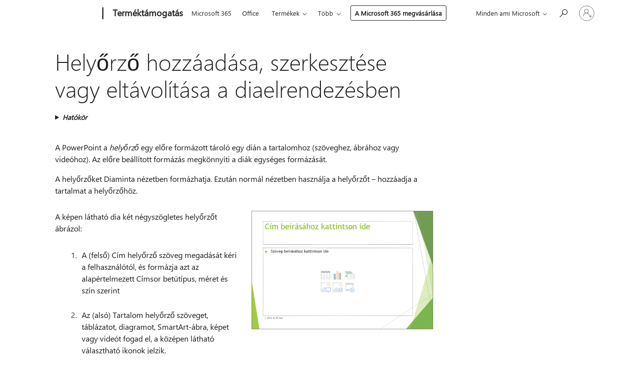

--- FILE ---
content_type: text/html; charset=utf-8
request_url: https://support.microsoft.com/hu-hu/office/hely%C5%91rz%C5%91-hozz%C3%A1ad%C3%A1sa-szerkeszt%C3%A9se-vagy-elt%C3%A1vol%C3%ADt%C3%A1sa-a-diaelrendez%C3%A9sben-a8d93d28-66cb-43fd-9f9d-e12d0a7a1f06
body_size: 182633
content:

<!DOCTYPE html>
<html lang="hu-HU" dir="ltr">
<head>
	<meta charset="utf-8" />
	<meta name="viewport" content="width=device-width, initial-scale=1.0" />
	<title>Hely&#x151;rz&#x151; hozz&#xE1;ad&#xE1;sa, szerkeszt&#xE9;se vagy elt&#xE1;vol&#xED;t&#xE1;sa a diaelrendez&#xE9;sben - A Microsoft &#xFC;gyf&#xE9;lszolg&#xE1;lata</title>
	
	
		<link rel="canonical" href="https://support.microsoft.com/hu-hu/office/hely%C5%91rz%C5%91-hozz%C3%A1ad%C3%A1sa-szerkeszt%C3%A9se-vagy-elt%C3%A1vol%C3%ADt%C3%A1sa-a-diaelrendez%C3%A9sben-a8d93d28-66cb-43fd-9f9d-e12d0a7a1f06" />

			<link rel="alternate" hreflang="ar-SA" href="https://support.microsoft.com/ar-sa/office/%D8%A5%D8%B6%D8%A7%D9%81%D8%A9-%D8%B9%D9%86%D8%B5%D8%B1-%D9%86%D8%A7%D8%A6%D8%A8-%D8%A3%D9%88-%D8%AA%D8%AD%D8%B1%D9%8A%D8%B1%D9%87-%D8%A3%D9%88-%D8%A5%D8%B2%D8%A7%D9%84%D8%AA%D9%87-%D8%B9%D9%84%D9%89-%D8%AA%D8%AE%D8%B7%D9%8A%D8%B7-%D8%B4%D8%B1%D9%8A%D8%AD%D8%A9-a8d93d28-66cb-43fd-9f9d-e12d0a7a1f06" />
			<link rel="alternate" hreflang="bg-BG" href="https://support.microsoft.com/bg-bg/office/%D0%B4%D0%BE%D0%B1%D0%B0%D0%B2%D1%8F%D0%BD%D0%B5-%D1%80%D0%B5%D0%B4%D0%B0%D0%BA%D1%82%D0%B8%D1%80%D0%B0%D0%BD%D0%B5-%D0%B8%D0%BB%D0%B8-%D0%BF%D1%80%D0%B5%D0%BC%D0%B0%D1%85%D0%B2%D0%B0%D0%BD%D0%B5-%D0%BD%D0%B0-%D0%BA%D0%BE%D0%BD%D1%82%D0%B5%D0%B9%D0%BD%D0%B5%D1%80-%D0%B2-%D0%BE%D1%84%D0%BE%D1%80%D0%BC%D0%BB%D0%B5%D0%BD%D0%B8%D0%B5-%D0%BD%D0%B0-%D1%81%D0%BB%D0%B0%D0%B9%D0%B4-a8d93d28-66cb-43fd-9f9d-e12d0a7a1f06" />
			<link rel="alternate" hreflang="cs-CZ" href="https://support.microsoft.com/cs-cz/office/p%C5%99id%C3%A1n%C3%AD-%C3%BAprava-nebo-odebr%C3%A1n%C3%AD-z%C3%A1stupn%C3%A9ho-symbolu-v-rozlo%C5%BEen%C3%AD-sn%C3%ADmku-a8d93d28-66cb-43fd-9f9d-e12d0a7a1f06" />
			<link rel="alternate" hreflang="da-DK" href="https://support.microsoft.com/da-dk/office/tilf%C3%B8je-redigere-eller-fjerne-en-pladsholder-p%C3%A5-et-slidelayout-a8d93d28-66cb-43fd-9f9d-e12d0a7a1f06" />
			<link rel="alternate" hreflang="de-DE" href="https://support.microsoft.com/de-de/office/hinzuf%C3%BCgen-bearbeiten-oder-entfernen-eines-platzhalters-in-einem-folienlayout-a8d93d28-66cb-43fd-9f9d-e12d0a7a1f06" />
			<link rel="alternate" hreflang="el-GR" href="https://support.microsoft.com/el-gr/office/%CF%80%CF%81%CE%BF%CF%83%CE%B8%CE%AE%CE%BA%CE%B7-%CE%B5%CF%80%CE%B5%CE%BE%CE%B5%CF%81%CE%B3%CE%B1%CF%83%CE%AF%CE%B1-%CE%AE-%CE%BA%CE%B1%CF%84%CE%AC%CF%81%CE%B3%CE%B7%CF%83%CE%B7-%CF%80%CE%BB%CE%B1%CE%B9%CF%83%CE%AF%CE%BF%CF%85-%CE%BA%CF%81%CE%AC%CF%84%CE%B7%CF%83%CE%B7%CF%82-%CE%B8%CE%AD%CF%83%CE%B7%CF%82-%CF%83%CE%B5-%CE%B4%CE%B9%CE%AC%CF%84%CE%B1%CE%BE%CE%B7-%CE%B4%CE%B9%CE%B1%CF%86%CE%AC%CE%BD%CE%B5%CE%B9%CE%B1%CF%82-a8d93d28-66cb-43fd-9f9d-e12d0a7a1f06" />
			<link rel="alternate" hreflang="en-AU" href="https://support.microsoft.com/en-au/office/add-edit-or-remove-a-placeholder-on-a-slide-layout-a8d93d28-66cb-43fd-9f9d-e12d0a7a1f06" />
			<link rel="alternate" hreflang="en-GB" href="https://support.microsoft.com/en-gb/office/add-edit-or-remove-a-placeholder-on-a-slide-layout-a8d93d28-66cb-43fd-9f9d-e12d0a7a1f06" />
			<link rel="alternate" hreflang="en-US" href="https://support.microsoft.com/en-us/office/add-edit-or-remove-a-placeholder-on-a-slide-layout-a8d93d28-66cb-43fd-9f9d-e12d0a7a1f06" />
			<link rel="alternate" hreflang="es-ES" href="https://support.microsoft.com/es-es/office/agregar-editar-o-quitar-un-marcador-de-posici%C3%B3n-en-un-dise%C3%B1o-de-diapositiva-a8d93d28-66cb-43fd-9f9d-e12d0a7a1f06" />
			<link rel="alternate" hreflang="et-EE" href="https://support.microsoft.com/et-ee/office/kohat%C3%A4ite-lisamine-redigeerimine-v%C3%B5i-eemaldamine-slaidipaigutusel-a8d93d28-66cb-43fd-9f9d-e12d0a7a1f06" />
			<link rel="alternate" hreflang="fi-FI" href="https://support.microsoft.com/fi-fi/office/paikkamerkin-lis%C3%A4%C3%A4minen-muokkaaminen-tai-poistaminen-dian-asettelussa-a8d93d28-66cb-43fd-9f9d-e12d0a7a1f06" />
			<link rel="alternate" hreflang="fr-FR" href="https://support.microsoft.com/fr-fr/office/ajouter-modifier-ou-supprimer-un-espace-r%C3%A9serv%C3%A9-sur-une-disposition-de-diapositive-a8d93d28-66cb-43fd-9f9d-e12d0a7a1f06" />
			<link rel="alternate" hreflang="he-IL" href="https://support.microsoft.com/he-il/office/%D7%94%D7%95%D7%A1%D7%A4%D7%94-%D7%A2%D7%A8%D7%99%D7%9B%D7%94-%D7%90%D7%95-%D7%94%D7%A1%D7%A8%D7%94-%D7%A9%D7%9C-%D7%9E%D7%A6%D7%99%D7%99%D7%9F-%D7%9E%D7%99%D7%A7%D7%95%D7%9D-%D7%91%D7%A4%D7%A8%D7%99%D7%A1%D7%AA-%D7%A9%D7%A7%D7%95%D7%A4%D7%99%D7%AA-a8d93d28-66cb-43fd-9f9d-e12d0a7a1f06" />
			<link rel="alternate" hreflang="hr-HR" href="https://support.microsoft.com/hr-hr/office/dodavanje-ure%C4%91ivanje-ili-uklanjanje-rezerviranog-mjesta-na-rasporedu-slajda-a8d93d28-66cb-43fd-9f9d-e12d0a7a1f06" />
			<link rel="alternate" hreflang="hu-HU" href="https://support.microsoft.com/hu-hu/office/hely%C5%91rz%C5%91-hozz%C3%A1ad%C3%A1sa-szerkeszt%C3%A9se-vagy-elt%C3%A1vol%C3%ADt%C3%A1sa-a-diaelrendez%C3%A9sben-a8d93d28-66cb-43fd-9f9d-e12d0a7a1f06" />
			<link rel="alternate" hreflang="id-ID" href="https://support.microsoft.com/id-id/office/menambahkan-mengedit-atau-menghapus-tempat-penampung-pada-tata-letak-slide-a8d93d28-66cb-43fd-9f9d-e12d0a7a1f06" />
			<link rel="alternate" hreflang="it-IT" href="https://support.microsoft.com/it-it/office/aggiungere-modificare-o-rimuovere-un-segnaposto-in-un-layout-diapositiva-a8d93d28-66cb-43fd-9f9d-e12d0a7a1f06" />
			<link rel="alternate" hreflang="ja-JP" href="https://support.microsoft.com/ja-jp/office/%E3%82%B9%E3%83%A9%E3%82%A4%E3%83%89-%E3%83%AC%E3%82%A4%E3%82%A2%E3%82%A6%E3%83%88%E3%81%AE%E3%83%97%E3%83%AC%E3%83%BC%E3%82%B9%E3%83%9B%E3%83%AB%E3%83%80%E3%83%BC%E3%82%92%E8%BF%BD%E5%8A%A0-%E7%B7%A8%E9%9B%86-%E3%81%BE%E3%81%9F%E3%81%AF%E5%89%8A%E9%99%A4%E3%81%99%E3%82%8B-a8d93d28-66cb-43fd-9f9d-e12d0a7a1f06" />
			<link rel="alternate" hreflang="ko-KR" href="https://support.microsoft.com/ko-kr/office/%EC%8A%AC%EB%9D%BC%EC%9D%B4%EB%93%9C-%EB%A0%88%EC%9D%B4%EC%95%84%EC%9B%83%EC%97%90%EC%84%9C-%EC%9E%90%EB%A6%AC-%ED%91%9C%EC%8B%9C%EC%9E%90-%EC%B6%94%EA%B0%80-%ED%8E%B8%EC%A7%91-%EB%98%90%EB%8A%94-%EC%A0%9C%EA%B1%B0-a8d93d28-66cb-43fd-9f9d-e12d0a7a1f06" />
			<link rel="alternate" hreflang="lt-LT" href="https://support.microsoft.com/lt-lt/office/vietos-rezervavimo-%C5%BEenklo-%C4%AFtraukimas-redagavimas-arba-%C5%A1alinimas-skaidr%C4%97s-makete-a8d93d28-66cb-43fd-9f9d-e12d0a7a1f06" />
			<link rel="alternate" hreflang="lv-LV" href="https://support.microsoft.com/lv-lv/office/viettura-pievieno%C5%A1ana-redi%C4%A3%C4%93%C5%A1ana-vai-no%C5%86em%C5%A1ana-slaida-izk%C4%81rtojum%C4%81-a8d93d28-66cb-43fd-9f9d-e12d0a7a1f06" />
			<link rel="alternate" hreflang="nb-NO" href="https://support.microsoft.com/nb-no/office/legge-til-redigere-eller-fjerne-en-plassholder-i-et-lysbildeoppsett-a8d93d28-66cb-43fd-9f9d-e12d0a7a1f06" />
			<link rel="alternate" hreflang="nl-NL" href="https://support.microsoft.com/nl-nl/office/een-tijdelijke-aanduiding-toevoegen-bewerken-of-verwijderen-in-een-dia-indeling-a8d93d28-66cb-43fd-9f9d-e12d0a7a1f06" />
			<link rel="alternate" hreflang="pl-PL" href="https://support.microsoft.com/pl-pl/office/dodawanie-edytowanie-lub-usuwanie-symbolu-zast%C4%99pczego-w-uk%C5%82adzie-slajdu-a8d93d28-66cb-43fd-9f9d-e12d0a7a1f06" />
			<link rel="alternate" hreflang="pt-BR" href="https://support.microsoft.com/pt-br/office/adicionar-editar-ou-remover-um-espa%C3%A7o-reservado-em-um-layout-de-slide-a8d93d28-66cb-43fd-9f9d-e12d0a7a1f06" />
			<link rel="alternate" hreflang="pt-PT" href="https://support.microsoft.com/pt-pt/office/adicionar-editar-ou-remover-um-marcador-de-posi%C3%A7%C3%A3o-num-esquema-de-diapositivo-a8d93d28-66cb-43fd-9f9d-e12d0a7a1f06" />
			<link rel="alternate" hreflang="ro-RO" href="https://support.microsoft.com/ro-ro/office/ad%C4%83ugarea-editarea-sau-eliminarea-unui-substituent-dintr-un-aspect-de-diapozitiv-a8d93d28-66cb-43fd-9f9d-e12d0a7a1f06" />
			<link rel="alternate" hreflang="ru-RU" href="https://support.microsoft.com/ru-ru/office/%D0%B4%D0%BE%D0%B1%D0%B0%D0%B2%D0%BB%D0%B5%D0%BD%D0%B8%D0%B5-%D0%B8%D0%B7%D0%BC%D0%B5%D0%BD%D0%B5%D0%BD%D0%B8%D0%B5-%D0%B8%D0%BB%D0%B8-%D1%83%D0%B4%D0%B0%D0%BB%D0%B5%D0%BD%D0%B8%D0%B5-%D0%B7%D0%B0%D0%BF%D0%BE%D0%BB%D0%BD%D0%B8%D1%82%D0%B5%D0%BB%D1%8F-%D0%B2-%D0%BC%D0%B0%D0%BA%D0%B5%D1%82%D0%B5-%D1%81%D0%BB%D0%B0%D0%B9%D0%B4%D0%B0-a8d93d28-66cb-43fd-9f9d-e12d0a7a1f06" />
			<link rel="alternate" hreflang="sk-SK" href="https://support.microsoft.com/sk-sk/office/pridanie-%C3%BAprava-alebo-odstr%C3%A1nenie-z%C3%A1stupn%C3%A9ho-objektu-v-rozlo%C5%BEen%C3%AD-sn%C3%ADmky-a8d93d28-66cb-43fd-9f9d-e12d0a7a1f06" />
			<link rel="alternate" hreflang="sl-SI" href="https://support.microsoft.com/sl-si/office/dodajanje-urejanje-ali-odstranjevanje-ozna%C4%8Dbe-mesta-v-postavitvi-diapozitiva-a8d93d28-66cb-43fd-9f9d-e12d0a7a1f06" />
			<link rel="alternate" hreflang="sr-Latn-RS" href="https://support.microsoft.com/sr-latn-rs/office/dodavanje-ure%C4%91ivanje-ili-uklanjanje-%C4%8Duvara-mesta-na-rasporedu-na-slajdu-a8d93d28-66cb-43fd-9f9d-e12d0a7a1f06" />
			<link rel="alternate" hreflang="sv-SE" href="https://support.microsoft.com/sv-se/office/l%C3%A4gga-till-redigera-eller-ta-bort-en-platsh%C3%A5llare-i-en-bildlayout-a8d93d28-66cb-43fd-9f9d-e12d0a7a1f06" />
			<link rel="alternate" hreflang="th-TH" href="https://support.microsoft.com/th-th/office/%E0%B9%80%E0%B8%9E%E0%B8%B4%E0%B9%88%E0%B8%A1-%E0%B9%81%E0%B8%81%E0%B9%89%E0%B9%84%E0%B8%82-%E0%B8%AB%E0%B8%A3%E0%B8%B7%E0%B8%AD%E0%B9%80%E0%B8%AD%E0%B8%B2%E0%B8%9E%E0%B8%B7%E0%B9%89%E0%B8%99%E0%B8%97%E0%B8%B5%E0%B9%88%E0%B8%97%E0%B8%B5%E0%B9%88%E0%B8%AA%E0%B9%8D%E0%B8%B2%E0%B8%A3%E0%B8%AD%E0%B8%87%E0%B9%84%E0%B8%A7%E0%B9%89%E0%B8%9A%E0%B8%99%E0%B9%80%E0%B8%84%E0%B9%89%E0%B8%B2%E0%B9%82%E0%B8%84%E0%B8%A3%E0%B8%87%E0%B8%AA%E0%B9%84%E0%B8%A5%E0%B8%94%E0%B9%8C%E0%B8%AD%E0%B8%AD%E0%B8%81-a8d93d28-66cb-43fd-9f9d-e12d0a7a1f06" />
			<link rel="alternate" hreflang="tr-TR" href="https://support.microsoft.com/tr-tr/office/slayt-d%C3%BCzeninde-yer-tutucu-ekleme-d%C3%BCzenleme-veya-kald%C4%B1rma-a8d93d28-66cb-43fd-9f9d-e12d0a7a1f06" />
			<link rel="alternate" hreflang="uk-UA" href="https://support.microsoft.com/uk-ua/office/%D0%B4%D0%BE%D0%B4%D0%B0%D0%B2%D0%B0%D0%BD%D0%BD%D1%8F-%D1%80%D0%B5%D0%B4%D0%B0%D0%B3%D1%83%D0%B2%D0%B0%D0%BD%D0%BD%D1%8F-%D0%B0%D0%B1%D0%BE-%D0%B2%D0%B8%D0%B4%D0%B0%D0%BB%D0%B5%D0%BD%D0%BD%D1%8F-%D0%BF%D0%BE%D0%BA%D0%B0%D0%B6%D1%87%D0%B8%D0%BA%D0%B0-%D0%BC%D1%96%D1%81%D1%86%D1%8F-%D0%B7%D0%B0%D0%BF%D0%BE%D0%B2%D0%BD%D0%B5%D0%BD%D0%BD%D1%8F-%D0%B2-%D0%BC%D0%B0%D0%BA%D0%B5%D1%82%D1%96-%D1%81%D0%BB%D0%B0%D0%B9%D0%B4%D0%B0-a8d93d28-66cb-43fd-9f9d-e12d0a7a1f06" />
			<link rel="alternate" hreflang="vi-VN" href="https://support.microsoft.com/vi-vn/office/th%C3%AAm-s%E1%BB%ADa-ho%E1%BA%B7c-lo%E1%BA%A1i-b%E1%BB%8F-ch%E1%BB%97-d%C3%A0nh-s%E1%BA%B5n-tr%C3%AAn-b%E1%BB%91-tr%C3%AD-trang-chi%E1%BA%BFu-a8d93d28-66cb-43fd-9f9d-e12d0a7a1f06" />
			<link rel="alternate" hreflang="zh-CN" href="https://support.microsoft.com/zh-cn/office/%E5%9C%A8%E5%B9%BB%E7%81%AF%E7%89%87%E7%89%88%E5%BC%8F%E4%B8%8A%E6%B7%BB%E5%8A%A0-%E7%BC%96%E8%BE%91%E6%88%96%E5%88%A0%E9%99%A4%E5%8D%A0%E4%BD%8D%E7%AC%A6-a8d93d28-66cb-43fd-9f9d-e12d0a7a1f06" />
			<link rel="alternate" hreflang="zh-HK" href="https://support.microsoft.com/zh-hk/office/%E6%96%B0%E5%A2%9E-%E7%B7%A8%E8%BC%AF%E6%88%96%E7%A7%BB%E9%99%A4%E6%8A%95%E5%BD%B1%E7%89%87%E7%89%88%E9%9D%A2%E4%B8%8A%E7%9A%84%E4%BD%94%E4%BD%8D%E7%AC%A6-a8d93d28-66cb-43fd-9f9d-e12d0a7a1f06" />
			<link rel="alternate" hreflang="zh-TW" href="https://support.microsoft.com/zh-tw/office/%E6%96%B0%E5%A2%9E-%E7%B7%A8%E8%BC%AF%E6%88%96%E7%A7%BB%E9%99%A4%E6%8A%95%E5%BD%B1%E7%89%87%E7%89%88%E9%9D%A2%E4%B8%8A%E7%9A%84%E4%BD%94%E4%BD%8D%E7%AC%A6-a8d93d28-66cb-43fd-9f9d-e12d0a7a1f06" />
	<meta name="awa-articleGuid" content="a8d93d28-66cb-43fd-9f9d-e12d0a7a1f06" />
	
	<meta name="description" content="Hely&#x151;rz&#x151; hozz&#xE1;ad&#xE1;sa egy PowerPoint-di&#xE1;hoz k&#xE9;p, videoklip, sz&#xF6;veg, SmartArt-&#xE1;bra, k&#xE9;perny&#x151;k&#xE9;p &#xE9;s egy&#xE9;b elemek sz&#xE1;m&#xE1;ra." />
	<meta name="firstPublishedDate" content="2014-05-20" />
	<meta name="lastPublishedDate" content="2025-11-18" />
	<meta name="commitId" content="849cf313f53d2ce3d05e7e78f9be2438da751418" />
	<meta name="schemaName" content="HELP ARTICLE" />
	<meta name="awa-schemaName" content="HELP ARTICLE" />

	<meta name="search.applicationSuite" content="PowerPoint" />
	<meta name="search.appverid" content="ZPP160,ZPP190,ZPP900,MPP900,MPP210,ZPP210,ZPP240,MPP240" />
	<meta name="search.audienceType" content="End User" />
	<meta name="search.contenttype" content="How To" />
	<meta name="search.contextid" content="177496,1160" />
	<meta name="search.description" content="Hely&#x151;rz&#x151; hozz&#xE1;ad&#xE1;sa egy PowerPoint-di&#xE1;hoz k&#xE9;p, videoklip, sz&#xF6;veg, SmartArt-&#xE1;bra, k&#xE9;perny&#x151;k&#xE9;p &#xE9;s egy&#xE9;b elemek sz&#xE1;m&#xE1;ra." />
	<meta name="search.IsOfficeDoc" content="true" />
	<meta name="search.OCMSasset" content="HA102928434" />
	<meta name="search.operatingSystemid" content="not applied" />
	
	
	
	<meta name="search.sku" content="PowerPoint" />
	<meta name="search.skuid" content="ZPP160" />
	<meta name="search.softwareVersion" content="16,19,90,90,21,21,24,24" />
	<meta name="search.mkt" content="hu-HU" />

	
	
	<meta name="ms.lang" content="hu" />
	<meta name="ms.loc" content="HU" />
	<meta name="ms.ocpub.assetID" content="a8d93d28-66cb-43fd-9f9d-e12d0a7a1f06" />

	
	<meta name="awa-isContactUsAllowed" content="false" />
	<meta name="awa-asst" content="a8d93d28-66cb-43fd-9f9d-e12d0a7a1f06" />
	<meta name="awa-pageType" content="Article" />
	



	


<meta name="awa-env" content="Production" />
<meta name="awa-market" content="hu-HU" />
<meta name="awa-contentlang" content="hu" />
<meta name="awa-userFlightingId" content="3768f168-f778-4d19-8cdb-0b6f547cf378" />
<meta name="awa-expid" content="P-R-1753027-1-1;P-R-1087983-1-1;P-E-1693585-C1-3;P-E-1661482-C1-3;P-E-1660511-2-3;P-E-1656596-C1-5;P-E-1551018-2-8;P-E-1585233-C1-3;P-E-1570667-2-4;P-E-1560750-C1-7;P-E-1554013-C1-6;P-E-1536917-C1-5;P-E-1526785-C1-5;P-E-1260007-C1-3;P-E-1046152-C1-3;P-R-1545158-1-4;P-R-1426254-2-6;P-R-1392118-1-2;P-R-1245128-2-4;P-R-1235984-2-3;P-R-1211158-1-4;P-R-1150391-2-8;P-R-1150395-2-8;P-R-1150399-2-8;P-R-1150396-2-8;P-R-1150394-2-8;P-R-1150390-2-8;P-R-1150386-2-8;P-R-1146801-1-11;P-R-1141562-1-2;P-R-1141283-2-9;P-R-1136354-8-9;P-R-1119659-1-16;P-R-1119437-1-17;P-R-1116805-2-18;P-R-1116803-2-20;P-R-1114100-1-2;P-R-1100996-2-14;P-R-1096341-2-6;P-R-1088825-2-10;P-R-1089468-1-2;P-R-1085248-1-2;P-R-1072011-12-8;P-R-1033854-4-6;P-R-1029969-4-4;P-R-1020735-7-10;P-R-1018544-4-7;P-R-1009708-2-9;P-R-1005895-2-11;P-R-113175-4-7;P-R-110379-1-7;P-R-107838-1-7;P-R-106524-1-3;P-R-103787-2-5;P-R-101783-1-2;P-R-97577-1-5;P-R-97457-1-10;P-R-94390-1-2;P-R-94360-10-25;P-R-93416-1-3;P-R-90963-2-2;P-R-73296-2-15" />
<meta name="awa-irisId" />
<meta name="awa-origindatacenter" content="Central US" />
<meta name="awa-variationid" content="ECS" />
<meta name="awa-prdct" content="office.com" />
<meta name="awa-stv" content="3.0.0-b47a3c14e572f025bb2eae7468defa76c88ef5c3&#x2B;b47a3c14e572f025bb2eae7468defa76c88ef5c3" />


 
	<meta name="awa-title" content="Hely&#x151;rz&#x151; hozz&#xE1;ad&#xE1;sa, szerkeszt&#xE9;se vagy elt&#xE1;vol&#xED;t&#xE1;sa a diaelrendez&#xE9;sben - A Microsoft &#xFC;gyf&#xE9;lszolg&#xE1;lata" />
	
	<meta name="awa-selfHelpExp" content="topbanner_powerpoint" />
	<meta name="awa-dataBoundary" content="WW" />

	<link rel="stylesheet" href="/css/fonts/site-fonts.css?v=XWcxZPSEmN3tnHWAVMOFsAlPJq7aug49fUGb8saTNjw" />
	<link rel="stylesheet" href="/css/glyphs/glyphs.css?v=VOnvhT441Pay0WAKH5gdcXXigXpiuNbaQcI9DgXyoDE" />

	

    <link rel="dns-prefetch" href="https://aadcdn.msftauth.net" />
    <link rel="preconnect" href="https://aadcdn.msftauth.net" crossorigin=&quot;anonymous&quot; />
    <link rel="dns-prefetch" href="https://browser.events.data.microsoft.com" />
    <link rel="preconnect" href="https://browser.events.data.microsoft.com" crossorigin=&quot;anonymous&quot; />
    <link rel="dns-prefetch" href="https://c.s-microsoft.com" />
    <link rel="preconnect" href="https://c.s-microsoft.com" crossorigin=&quot;anonymous&quot; />
    <link rel="dns-prefetch" href="https://img-prod-cms-rt-microsoft-com.akamaized.net" />
    <link rel="preconnect" href="https://img-prod-cms-rt-microsoft-com.akamaized.net" crossorigin=&quot;anonymous&quot; />
    <link rel="dns-prefetch" href="https://js.monitor.azure.com" />
    <link rel="preconnect" href="https://js.monitor.azure.com" crossorigin=&quot;anonymous&quot; />
    <link rel="dns-prefetch" href="https://logincdn.msauth.net" />
    <link rel="preconnect" href="https://logincdn.msauth.net" crossorigin=&quot;anonymous&quot; />
    <link rel="dns-prefetch" href="https://mem.gfx.ms" />
    <link rel="preconnect" href="https://mem.gfx.ms" crossorigin=&quot;anonymous&quot; />
    <link rel="dns-prefetch" href="https://www.microsoft.com" />
    <link rel="preconnect" href="https://www.microsoft.com" crossorigin=&quot;anonymous&quot; />


	<link rel="stylesheet" href="/css/Article/article.css?v=8DPw6NyG6bvzvGENuativBPQmvOlyKkv3N6s1Js-uss" />
	
	<link rel="stylesheet" href="/css/SearchBox/search-box.css?v=bybwzGBajHicVXspVs540UfV0swW0vCbOmBjBryj9N4" />
	<link rel="stylesheet" href="/css/sitewide/articleCss-overwrite.css?v=D0lQRoIlvFHSQBRTb-gAQ5KkFe8B8NuSoliBjnT5xZ4" />
	
	
	<link rel="stylesheet" href="/css/MeControlCallout/teaching-callout.css?v=690pjf05o15fVEafEpUwgaF8vqVfOkp5wP1Jl9gE99U" />
	
	<noscript>
		<link rel="stylesheet" href="/css/Article/article.noscript.css?v=88-vV8vIkcKpimEKjULkqpt8CxdXf5avAeGxsHgVOO0" />
	</noscript>

	<link rel="stylesheet" href="/css/promotionbanner/promotion-banner.css?v=cAmflE3c6Gw7niTOiMPEie9MY87yDE2mSl3DO7_jZRI" media="none" onload="this.media=&#x27;all&#x27;" /><noscript><link href="/css/promotionbanner/promotion-banner.css?v=cAmflE3c6Gw7niTOiMPEie9MY87yDE2mSl3DO7_jZRI" rel="stylesheet"></noscript>
	
	<link rel="stylesheet" href="/css/ArticleSupportBridge/article-support-bridge.css?v=R_P0TJvD9HoRHQBEdvBR1WhNn7dSbvOYWmVA9taxbpM" media="none" onload="this.media=&#x27;all&#x27;" /><noscript><link href="/css/ArticleSupportBridge/article-support-bridge.css?v=R_P0TJvD9HoRHQBEdvBR1WhNn7dSbvOYWmVA9taxbpM" rel="stylesheet"></noscript>
	<link rel="stylesheet" href="/css/StickyFeedback/sticky-feedback.css?v=cMfNdAUue7NxZUj3dIt_v5DIuzmw9ohJW109iXQpWnI" media="none" onload="this.media=&#x27;all&#x27;" /><noscript><link href="/css/StickyFeedback/sticky-feedback.css?v=cMfNdAUue7NxZUj3dIt_v5DIuzmw9ohJW109iXQpWnI" rel="stylesheet"></noscript>
	<link rel="stylesheet" href="/css/feedback/feedback.css?v=Rkcw_yfLWOMtOcWOljMOiZgymMcrG0GDpo4Lf-TUzPo" media="none" onload="this.media=&#x27;all&#x27;" /><noscript><link href="/css/feedback/feedback.css?v=Rkcw_yfLWOMtOcWOljMOiZgymMcrG0GDpo4Lf-TUzPo" rel="stylesheet"></noscript>
	
	

	<link rel="apple-touch-icon" sizes="180x180" href="/apple-touch-icon.png">
<link rel="icon" type="image/png" sizes="32x32" href="/favicon-32x32.png">
<link rel="icon" type="image/png" sizes="16x16" href="/favicon-16x16.png">


	
        <link rel="stylesheet" href="https://www.microsoft.com/onerfstatics/marketingsites-eus-prod/east-european/shell/_scrf/css/themes=default.device=uplevel_web_pc/63-57d110/c9-be0100/a6-e969ef/43-9f2e7c/82-8b5456/a0-5d3913/4f-460e79/ae-f1ac0c?ver=2.0&amp;_cf=02242021_3231" type="text/css" media="all" />
    

	
	
	<script type="text/javascript">
		var OOGlobal = {
			BaseDomain: location.protocol + "//" + location.host,
			Culture: "hu-HU",
			Language: "hu",
			LCID: "1038",
			IsAuthenticated: "False",
			WebAppUrl: "https://office.com/start",
			GUID: "a8d93d28-66cb-43fd-9f9d-e12d0a7a1f06",
			Platform: navigator.platform,
			MixOembedUrl: "https://mix.office.com/oembed/",
			MixWatchUrl: "https://mix.office.com/watch/"
		};
	</script>

	
		


<script type="text/javascript">
	(function () {
		var creativeReady = false;
		var isSilentSignInComplete = false;
		var authInfo = {
			authType: "None",
			puid: "",
			tenantId: "",
			isAdult: true
			};

		var renderPromotion = function (dataBoundary) {
			if (creativeReady && isSilentSignInComplete) {
				window.UcsCreative.renderTemplate({
					partnerId: "7bb7e07d-3e57-4ee3-b78f-26a4292b841a",
					shouldSetUcsMuid: true,
					dataBoundary: dataBoundary,
					attributes: {
						placement: "88000534",
						locale: "hu-hu",
						country: "hu",
						scs_ecsFlightId: "P-R-1753027-1;P-R-1087983-1;P-E-1693585-C1;P-E-1661482-C1;P-E-1660511-2;P-E-1656596-C1;P-E-1551018-2;P-E-1585233-C1;P-E-1570667-2;P-E-1560750-C1;P-E-1554013-C1;P-E-1536917-C1;P-E-1526785-C1;P-E-1260007-C1;P-E-1046152-C1;P-R-1545158-1;P-R-1426254-2;P-R-1392118-1;P-R-1245128-2;P-R-1235984-2;P-R-1211158-1;P-R-1150391-2;P-R-1150395-2;P-R-1150399-2;P-R-1150396-2;P-R-1150394-2;P-R-1150390-2;P-R-1150386-2;P-R-1146801-1;P-R-1141562-1;P-R-1141283-2;P-R-1136354-8;P-R-1119659-1;P-R-1119437-1;P-R-1116805-2;P-R-1116803-2;P-R-1114100-1;P-R-1100996-2;P-R-1096341-2;P-R-1088825-2;P-R-1089468-1;P-R-1085248-1;P-R-1072011-12;P-R-1033854-4;P-R-1029969-4;P-R-1020735-7;P-R-1018544-4;P-R-1009708-2;P-R-1005895-2;P-R-113175-4;P-R-110379-1;P-R-107838-1;P-R-106524-1;P-R-103787-2;P-R-101783-1;P-R-97577-1;P-R-97457-1;P-R-94390-1;P-R-94360-10;P-R-93416-1;P-R-90963-2;P-R-73296-2",
						SCS_promotionCategory: "uhfbuybutton;topbanner_powerpoint",
						articleType: "topbanner_powerpoint",
						operatingSystem: "Mac",
						authType: authInfo.authType,
						PUID: authInfo.puid,
						TenantId: authInfo.tenantId,
                        TOPT: "",
                        AdditionalBannerId: "ucsRailInlineContainer",
					}
				});
			}
		};

		window.document.addEventListener('ucsCreativeRendered', function () {
			if (typeof window.initPromotionLogger !== 'undefined') {
				window.initPromotionLogger();
			}
		});

		window.document.addEventListener('ucsCreativeReady', function () {
			creativeReady = true;
			renderPromotion("WW");
		});

		if (!isSilentSignInComplete) {
			window.document.addEventListener('silentSignInComplete', function (event) {
				if (event.detail && event.detail.puid) {
					authInfo.isAdult = event.detail.isAdult;
					authInfo.authType = event.detail.authType;
					authInfo.puid = event.detail.puid;
					authInfo.tenantId = event.detail.account.tenantId;
				}

				isSilentSignInComplete = true;
				renderPromotion(event.detail.dataBoundary);
			});
		}
	})();
</script>

<script type="text/javascript" defer src="/lib/ucs/dist/ucsCreativeService.js?v=RNwXI4r6IRH1mrd2dPPGZEYOQnUcs8HAddnyceXlw88"></script>
	

	<script>
		if (window.location.search) {
			var params = new URLSearchParams(window.location.search);
			if (params.has('action') && params.get('action') === 'download'){
				params.delete('action');
			}

			history.replaceState({}, '', window.location.pathname + (params.toString() ? '?' + params.toString() : ''));
		}
	</script>


</head>
<body class="supCont ocArticle">
	<div id="ocBodyWrapper">
		

		<div class="ucsUhfContainer"></div>

		
            <div id="headerArea" class="uhf"  data-m='{"cN":"headerArea","cT":"Area_coreuiArea","id":"a1Body","sN":1,"aN":"Body"}'>
                <div id="headerRegion"      data-region-key="headerregion" data-m='{"cN":"headerRegion","cT":"Region_coreui-region","id":"r1a1","sN":1,"aN":"a1"}' >

    <div  id="headerUniversalHeader" data-m='{"cN":"headerUniversalHeader","cT":"Module_coreui-universalheader","id":"m1r1a1","sN":1,"aN":"r1a1"}'  data-module-id="Category|headerRegion|coreui-region|headerUniversalHeader|coreui-universalheader">
        






        <a id="uhfSkipToMain" class="m-skip-to-main" href="javascript:void(0)" data-href="#supArticleContent" tabindex="0" data-m='{"cN":"Skip to content_nonnav","id":"nn1m1r1a1","sN":1,"aN":"m1r1a1"}'>Ugr&#225;s a tartalomt&#246;rzsre</a>


<header class="c-uhfh context-uhf no-js c-sgl-stck c-category-header " itemscope="itemscope" data-header-footprint="/SMCConvergence/ContextualHeader-Microsoft365, fromService: True"   data-magict="true"   itemtype="http://schema.org/Organization">
    <div class="theme-light js-global-head f-closed  global-head-cont" data-m='{"cN":"Universal Header_cont","cT":"Container","id":"c2m1r1a1","sN":2,"aN":"m1r1a1"}'>
        <div class="c-uhfh-gcontainer-st">
            <button type="button" class="c-action-trigger c-glyph glyph-global-nav-button" aria-label="All Microsoft expand to see list of Microsoft products and services" initialState-label="All Microsoft expand to see list of Microsoft products and services" toggleState-label="Close All Microsoft list" aria-expanded="false" data-m='{"cN":"Mobile menu button_nonnav","id":"nn1c2m1r1a1","sN":1,"aN":"c2m1r1a1"}'></button>
            <button type="button" class="c-action-trigger c-glyph glyph-arrow-htmllegacy c-close-search" aria-label="Keres&#233;s bez&#225;r&#225;sa" aria-expanded="false" data-m='{"cN":"Close Search_nonnav","id":"nn2c2m1r1a1","sN":2,"aN":"c2m1r1a1"}'></button>
                    <a id="uhfLogo" class="c-logo c-sgl-stk-uhfLogo" itemprop="url" href="https://www.microsoft.com" aria-label="Microsoft" data-m='{"cN":"GlobalNav_Logo_cont","cT":"Container","id":"c3c2m1r1a1","sN":3,"aN":"c2m1r1a1"}'>
                        <img alt="" itemprop="logo" class="c-image" src="https://uhf.microsoft.com/images/microsoft/RE1Mu3b.png" role="presentation" aria-hidden="true" />
                        <span itemprop="name" role="presentation" aria-hidden="true">Microsoft</span>
                    </a>
            <div class="f-mobile-title">
                <button type="button" class="c-action-trigger c-glyph glyph-chevron-left" aria-label="Tov&#225;bbi men&#252;be&#225;ll&#237;t&#225;sok megtekint&#233;se" data-m='{"cN":"Mobile back button_nonnav","id":"nn4c2m1r1a1","sN":4,"aN":"c2m1r1a1"}'></button>
                <span data-global-title="A Microsoft honlapja" class="js-mobile-title">Term&#233;kt&#225;mogat&#225;s</span>
                <button type="button" class="c-action-trigger c-glyph glyph-chevron-right" aria-label="Tov&#225;bbi men&#252;be&#225;ll&#237;t&#225;sok megtekint&#233;se" data-m='{"cN":"Mobile forward button_nonnav","id":"nn5c2m1r1a1","sN":5,"aN":"c2m1r1a1"}'></button>
            </div>
                    <div class="c-show-pipe x-hidden-vp-mobile-st">
                        <a id="uhfCatLogo" class="c-logo c-cat-logo" href="https://support.microsoft.com/hu-hu" aria-label="Term&#233;kt&#225;mogat&#225;s" itemprop="url" data-m='{"cN":"CatNav_Terméktámogatás_nav","id":"n6c2m1r1a1","sN":6,"aN":"c2m1r1a1"}'>
                                <span>Term&#233;kt&#225;mogat&#225;s</span>
                        </a>
                    </div>
                <div class="cat-logo-button-cont x-hidden">
                        <button type="button" id="uhfCatLogoButton" class="c-cat-logo-button x-hidden" aria-expanded="false" aria-label="Term&#233;kt&#225;mogat&#225;s" data-m='{"cN":"Terméktámogatás_nonnav","id":"nn7c2m1r1a1","sN":7,"aN":"c2m1r1a1"}'>
                            Term&#233;kt&#225;mogat&#225;s
                        </button>
                </div>



                    <nav id="uhf-g-nav" aria-label="Helyi menü" class="c-uhfh-gnav" data-m='{"cN":"Category nav_cont","cT":"Container","id":"c8c2m1r1a1","sN":8,"aN":"c2m1r1a1"}'>
            <ul class="js-paddle-items">
                    <li class="single-link js-nav-menu x-hidden-none-mobile-vp uhf-menu-item">
                        <a class="c-uhf-nav-link" href="https://support.microsoft.com/hu-hu" data-m='{"cN":"CatNav_Kezdőlap_nav","id":"n1c8c2m1r1a1","sN":1,"aN":"c8c2m1r1a1"}' > Kezdőlap </a>
                    </li>
                                        <li class="single-link js-nav-menu uhf-menu-item">
                            <a id="c-shellmenu_0" class="c-uhf-nav-link" href="https://www.microsoft.com/microsoft-365?ocid=cmmttvzgpuy" data-m='{"id":"n2c8c2m1r1a1","sN":2,"aN":"c8c2m1r1a1"}'>Microsoft 365</a>
                        </li>
                        <li class="single-link js-nav-menu uhf-menu-item">
                            <a id="c-shellmenu_1" class="c-uhf-nav-link" href="https://www.microsoft.com/microsoft-365/microsoft-office?ocid=cmml7tr0rib" data-m='{"id":"n3c8c2m1r1a1","sN":3,"aN":"c8c2m1r1a1"}'>Office</a>
                        </li>
                        <li class="nested-menu uhf-menu-item">
                            <div class="c-uhf-menu js-nav-menu">
                                <button type="button" id="c-shellmenu_2"  aria-expanded="false" data-m='{"id":"nn4c8c2m1r1a1","sN":4,"aN":"c8c2m1r1a1"}'>Term&#233;kek</button>

                                <ul class="" data-class-idn="" aria-hidden="true" data-m='{"cT":"Container","id":"c5c8c2m1r1a1","sN":5,"aN":"c8c2m1r1a1"}'>
        <li class="js-nav-menu single-link" data-m='{"cT":"Container","id":"c1c5c8c2m1r1a1","sN":1,"aN":"c5c8c2m1r1a1"}'>
            <a id="c-shellmenu_3" class="js-subm-uhf-nav-link" href="https://support.microsoft.com/hu-hu/microsoft-365" data-m='{"id":"n1c1c5c8c2m1r1a1","sN":1,"aN":"c1c5c8c2m1r1a1"}'>Microsoft 365</a>
            
        </li>
        <li class="js-nav-menu single-link" data-m='{"cT":"Container","id":"c2c5c8c2m1r1a1","sN":2,"aN":"c5c8c2m1r1a1"}'>
            <a id="c-shellmenu_4" class="js-subm-uhf-nav-link" href="https://support.microsoft.com/hu-hu/outlook" data-m='{"id":"n1c2c5c8c2m1r1a1","sN":1,"aN":"c2c5c8c2m1r1a1"}'>Outlook</a>
            
        </li>
        <li class="js-nav-menu single-link" data-m='{"cT":"Container","id":"c3c5c8c2m1r1a1","sN":3,"aN":"c5c8c2m1r1a1"}'>
            <a id="c-shellmenu_5" class="js-subm-uhf-nav-link" href="https://support.microsoft.com/hu-hu/teams" data-m='{"id":"n1c3c5c8c2m1r1a1","sN":1,"aN":"c3c5c8c2m1r1a1"}'>Microsoft Teams</a>
            
        </li>
        <li class="js-nav-menu single-link" data-m='{"cT":"Container","id":"c4c5c8c2m1r1a1","sN":4,"aN":"c5c8c2m1r1a1"}'>
            <a id="c-shellmenu_6" class="js-subm-uhf-nav-link" href="https://support.microsoft.com/hu-hu/onedrive" data-m='{"id":"n1c4c5c8c2m1r1a1","sN":1,"aN":"c4c5c8c2m1r1a1"}'>OneDrive</a>
            
        </li>
        <li class="js-nav-menu single-link" data-m='{"cT":"Container","id":"c5c5c8c2m1r1a1","sN":5,"aN":"c5c8c2m1r1a1"}'>
            <a id="c-shellmenu_7" class="js-subm-uhf-nav-link" href="https://support.microsoft.com/hu-hu/microsoft-copilot" data-m='{"id":"n1c5c5c8c2m1r1a1","sN":1,"aN":"c5c5c8c2m1r1a1"}'>Microsoft Copilot</a>
            
        </li>
        <li class="js-nav-menu single-link" data-m='{"cT":"Container","id":"c6c5c8c2m1r1a1","sN":6,"aN":"c5c8c2m1r1a1"}'>
            <a id="c-shellmenu_8" class="js-subm-uhf-nav-link" href="https://support.microsoft.com/hu-hu/onenote" data-m='{"id":"n1c6c5c8c2m1r1a1","sN":1,"aN":"c6c5c8c2m1r1a1"}'>OneNote</a>
            
        </li>
        <li class="js-nav-menu single-link" data-m='{"cT":"Container","id":"c7c5c8c2m1r1a1","sN":7,"aN":"c5c8c2m1r1a1"}'>
            <a id="c-shellmenu_9" class="js-subm-uhf-nav-link" href="https://support.microsoft.com/hu-hu/windows" data-m='{"id":"n1c7c5c8c2m1r1a1","sN":1,"aN":"c7c5c8c2m1r1a1"}'>Windows</a>
            
        </li>
        <li class="js-nav-menu single-link" data-m='{"cT":"Container","id":"c8c5c8c2m1r1a1","sN":8,"aN":"c5c8c2m1r1a1"}'>
            <a id="c-shellmenu_10" class="js-subm-uhf-nav-link" href="https://support.microsoft.com/hu-hu/all-products" data-m='{"id":"n1c8c5c8c2m1r1a1","sN":1,"aN":"c8c5c8c2m1r1a1"}'>egyebek ...</a>
            
        </li>
                                                    
                                </ul>
                            </div>
                        </li>                        <li class="nested-menu uhf-menu-item">
                            <div class="c-uhf-menu js-nav-menu">
                                <button type="button" id="c-shellmenu_11"  aria-expanded="false" data-m='{"id":"nn6c8c2m1r1a1","sN":6,"aN":"c8c2m1r1a1"}'>Eszk&#246;z&#246;k</button>

                                <ul class="" data-class-idn="" aria-hidden="true" data-m='{"cT":"Container","id":"c7c8c2m1r1a1","sN":7,"aN":"c8c2m1r1a1"}'>
        <li class="js-nav-menu single-link" data-m='{"cT":"Container","id":"c1c7c8c2m1r1a1","sN":1,"aN":"c7c8c2m1r1a1"}'>
            <a id="c-shellmenu_12" class="js-subm-uhf-nav-link" href="https://support.microsoft.com/hu-hu/surface" data-m='{"id":"n1c1c7c8c2m1r1a1","sN":1,"aN":"c1c7c8c2m1r1a1"}'>Surface</a>
            
        </li>
        <li class="js-nav-menu single-link" data-m='{"cT":"Container","id":"c2c7c8c2m1r1a1","sN":2,"aN":"c7c8c2m1r1a1"}'>
            <a id="c-shellmenu_13" class="js-subm-uhf-nav-link" href="https://support.microsoft.com/hu-hu/pc-accessories" data-m='{"id":"n1c2c7c8c2m1r1a1","sN":1,"aN":"c2c7c8c2m1r1a1"}'>PC-tartoz&#233;kok</a>
            
        </li>
        <li class="js-nav-menu single-link" data-m='{"cT":"Container","id":"c3c7c8c2m1r1a1","sN":3,"aN":"c7c8c2m1r1a1"}'>
            <a id="c-shellmenu_14" class="js-subm-uhf-nav-link" href="https://support.xbox.com/" data-m='{"id":"n1c3c7c8c2m1r1a1","sN":1,"aN":"c3c7c8c2m1r1a1"}'>Xbox</a>
            
        </li>
        <li class="js-nav-menu single-link" data-m='{"cT":"Container","id":"c4c7c8c2m1r1a1","sN":4,"aN":"c7c8c2m1r1a1"}'>
            <a id="c-shellmenu_15" class="js-subm-uhf-nav-link" href="https://support.xbox.com/help/games-apps/my-games-apps/all-about-pc-gaming" data-m='{"id":"n1c4c7c8c2m1r1a1","sN":1,"aN":"c4c7c8c2m1r1a1"}'>PC-s j&#225;t&#233;kok</a>
            
        </li>
        <li class="js-nav-menu single-link" data-m='{"cT":"Container","id":"c5c7c8c2m1r1a1","sN":5,"aN":"c7c8c2m1r1a1"}'>
            <a id="c-shellmenu_16" class="js-subm-uhf-nav-link" href="https://docs.microsoft.com/hololens/" data-m='{"id":"n1c5c7c8c2m1r1a1","sN":1,"aN":"c5c7c8c2m1r1a1"}'>HoloLens</a>
            
        </li>
        <li class="js-nav-menu single-link" data-m='{"cT":"Container","id":"c6c7c8c2m1r1a1","sN":6,"aN":"c7c8c2m1r1a1"}'>
            <a id="c-shellmenu_17" class="js-subm-uhf-nav-link" href="https://learn.microsoft.com/surface-hub/" data-m='{"id":"n1c6c7c8c2m1r1a1","sN":1,"aN":"c6c7c8c2m1r1a1"}'>Surface Hub</a>
            
        </li>
        <li class="js-nav-menu single-link" data-m='{"cT":"Container","id":"c7c7c8c2m1r1a1","sN":7,"aN":"c7c8c2m1r1a1"}'>
            <a id="c-shellmenu_18" class="js-subm-uhf-nav-link" href="https://support.microsoft.com/hu-hu/warranty" data-m='{"id":"n1c7c7c8c2m1r1a1","sN":1,"aN":"c7c7c8c2m1r1a1"}'>Hardvergaranci&#225;k</a>
            
        </li>
                                                    
                                </ul>
                            </div>
                        </li>                        <li class="nested-menu uhf-menu-item">
                            <div class="c-uhf-menu js-nav-menu">
                                <button type="button" id="c-shellmenu_19"  aria-expanded="false" data-m='{"id":"nn8c8c2m1r1a1","sN":8,"aN":"c8c2m1r1a1"}'>Fi&#243;k &amp; sz&#225;ml&#225;z&#225;s</button>

                                <ul class="" data-class-idn="" aria-hidden="true" data-m='{"cT":"Container","id":"c9c8c2m1r1a1","sN":9,"aN":"c8c2m1r1a1"}'>
        <li class="js-nav-menu single-link" data-m='{"cT":"Container","id":"c1c9c8c2m1r1a1","sN":1,"aN":"c9c8c2m1r1a1"}'>
            <a id="c-shellmenu_20" class="js-subm-uhf-nav-link" href="https://support.microsoft.com/hu-hu/account" data-m='{"id":"n1c1c9c8c2m1r1a1","sN":1,"aN":"c1c9c8c2m1r1a1"}'>Fi&#243;k</a>
            
        </li>
        <li class="js-nav-menu single-link" data-m='{"cT":"Container","id":"c2c9c8c2m1r1a1","sN":2,"aN":"c9c8c2m1r1a1"}'>
            <a id="c-shellmenu_21" class="js-subm-uhf-nav-link" href="https://support.microsoft.com/hu-hu/microsoft-store-and-billing" data-m='{"id":"n1c2c9c8c2m1r1a1","sN":1,"aN":"c2c9c8c2m1r1a1"}'>Microsoft Store &#233;s sz&#225;ml&#225;z&#225;s</a>
            
        </li>
                                                    
                                </ul>
                            </div>
                        </li>                        <li class="nested-menu uhf-menu-item">
                            <div class="c-uhf-menu js-nav-menu">
                                <button type="button" id="c-shellmenu_22"  aria-expanded="false" data-m='{"id":"nn10c8c2m1r1a1","sN":10,"aN":"c8c2m1r1a1"}'>Forr&#225;sok</button>

                                <ul class="" data-class-idn="" aria-hidden="true" data-m='{"cT":"Container","id":"c11c8c2m1r1a1","sN":11,"aN":"c8c2m1r1a1"}'>
        <li class="js-nav-menu single-link" data-m='{"cT":"Container","id":"c1c11c8c2m1r1a1","sN":1,"aN":"c11c8c2m1r1a1"}'>
            <a id="c-shellmenu_23" class="js-subm-uhf-nav-link" href="https://support.microsoft.com/hu-hu/office/4414eaaf-0478-48be-9c42-23adc4716658" data-m='{"id":"n1c1c11c8c2m1r1a1","sN":1,"aN":"c1c11c8c2m1r1a1"}'>Install Microsoft 365</a>
            
        </li>
        <li class="js-nav-menu single-link" data-m='{"cT":"Container","id":"c2c11c8c2m1r1a1","sN":2,"aN":"c11c8c2m1r1a1"}'>
            <a id="c-shellmenu_24" class="js-subm-uhf-nav-link" href="https://answers.microsoft.com/lang/msoffice/forum" data-m='{"id":"n1c2c11c8c2m1r1a1","sN":1,"aN":"c2c11c8c2m1r1a1"}'>Community forums</a>
            
        </li>
        <li class="js-nav-menu single-link" data-m='{"cT":"Container","id":"c3c11c8c2m1r1a1","sN":3,"aN":"c11c8c2m1r1a1"}'>
            <a id="c-shellmenu_25" class="js-subm-uhf-nav-link" href="https://portal.office.com/AdminPortal#/support" data-m='{"id":"n1c3c11c8c2m1r1a1","sN":1,"aN":"c3c11c8c2m1r1a1"}'>Microsoft 365 rendszergazd&#225;k</a>
            
        </li>
        <li class="js-nav-menu single-link" data-m='{"cT":"Container","id":"c4c11c8c2m1r1a1","sN":4,"aN":"c11c8c2m1r1a1"}'>
            <a id="c-shellmenu_26" class="js-subm-uhf-nav-link" href="https://go.microsoft.com/fwlink/?linkid=2224585" data-m='{"id":"n1c4c11c8c2m1r1a1","sN":1,"aN":"c4c11c8c2m1r1a1"}'>Kisv&#225;llalati port&#225;l</a>
            
        </li>
        <li class="js-nav-menu single-link" data-m='{"cT":"Container","id":"c5c11c8c2m1r1a1","sN":5,"aN":"c11c8c2m1r1a1"}'>
            <a id="c-shellmenu_27" class="js-subm-uhf-nav-link" href="https://developer.microsoft.com/" data-m='{"id":"n1c5c11c8c2m1r1a1","sN":1,"aN":"c5c11c8c2m1r1a1"}'>Fejlesztő</a>
            
        </li>
        <li class="js-nav-menu single-link" data-m='{"cT":"Container","id":"c6c11c8c2m1r1a1","sN":6,"aN":"c11c8c2m1r1a1"}'>
            <a id="c-shellmenu_28" class="js-subm-uhf-nav-link" href="https://support.microsoft.com/hu-hu/education" data-m='{"id":"n1c6c11c8c2m1r1a1","sN":1,"aN":"c6c11c8c2m1r1a1"}'>Oktat&#225;s</a>
            
        </li>
        <li class="js-nav-menu single-link" data-m='{"cT":"Container","id":"c7c11c8c2m1r1a1","sN":7,"aN":"c11c8c2m1r1a1"}'>
            <a id="c-shellmenu_29" class="js-subm-uhf-nav-link" href="https://www.microsoft.com/reportascam/" data-m='{"id":"n1c7c11c8c2m1r1a1","sN":1,"aN":"c7c11c8c2m1r1a1"}'>T&#225;mogat&#225;si csal&#225;s bejelent&#233;se</a>
            
        </li>
        <li class="js-nav-menu single-link" data-m='{"cT":"Container","id":"c8c11c8c2m1r1a1","sN":8,"aN":"c11c8c2m1r1a1"}'>
            <a id="c-shellmenu_30" class="js-subm-uhf-nav-link" href="https://support.microsoft.com/hu-hu/surface/cbc47825-19b9-4786-8088-eb9963d780d3" data-m='{"id":"n1c8c11c8c2m1r1a1","sN":1,"aN":"c8c11c8c2m1r1a1"}'>Term&#233;kbiztons&#225;g</a>
            
        </li>
                                                    
                                </ul>
                            </div>
                        </li>

                <li id="overflow-menu" class="overflow-menu x-hidden uhf-menu-item">
                        <div class="c-uhf-menu js-nav-menu">
        <button data-m='{"pid":"Több","id":"nn12c8c2m1r1a1","sN":12,"aN":"c8c2m1r1a1"}' type="button" aria-label="T&#246;bb" aria-expanded="false">T&#246;bb</button>
        <ul id="overflow-menu-list" aria-hidden="true" class="overflow-menu-list">
        </ul>
    </div>

                </li>
                                    <li class="single-link js-nav-menu" id="c-uhf-nav-cta">
                        <a id="buyInstallButton" class="c-uhf-nav-link" href="https://go.microsoft.com/fwlink/?linkid=849747" data-m='{"cN":"CatNav_cta_A Microsoft 365 megvásárlása_nav","id":"n13c8c2m1r1a1","sN":13,"aN":"c8c2m1r1a1"}'>A Microsoft 365 megv&#225;s&#225;rl&#225;sa</a>
                    </li>
            </ul>
            
        </nav>


            <div class="c-uhfh-actions" data-m='{"cN":"Header actions_cont","cT":"Container","id":"c9c2m1r1a1","sN":9,"aN":"c2m1r1a1"}'>
                <div class="wf-menu">        <nav id="uhf-c-nav" aria-label="Minden Microsoft menü" data-m='{"cN":"GlobalNav_cont","cT":"Container","id":"c1c9c2m1r1a1","sN":1,"aN":"c9c2m1r1a1"}'>
            <ul class="js-paddle-items">
                <li>
                    <div class="c-uhf-menu js-nav-menu">
                        <button type="button" class="c-button-logo all-ms-nav" aria-expanded="false" data-m='{"cN":"GlobalNav_More_nonnav","id":"nn1c1c9c2m1r1a1","sN":1,"aN":"c1c9c2m1r1a1"}'> <span>Minden ami Microsoft</span></button>
                        <ul class="f-multi-column f-multi-column-6" aria-hidden="true" data-m='{"cN":"More_cont","cT":"Container","id":"c2c1c9c2m1r1a1","sN":2,"aN":"c1c9c2m1r1a1"}'>
                                    <li class="c-w0-contr">
            <h2 class="c-uhf-sronly">Global</h2>
            <ul class="c-w0">
        <li class="js-nav-menu single-link" data-m='{"cN":"M365_cont","cT":"Container","id":"c1c2c1c9c2m1r1a1","sN":1,"aN":"c2c1c9c2m1r1a1"}'>
            <a id="shellmenu_31" class="js-subm-uhf-nav-link" href="https://www.microsoft.com/hu-hu/microsoft-365" data-m='{"cN":"W0Nav_M365_nav","id":"n1c1c2c1c9c2m1r1a1","sN":1,"aN":"c1c2c1c9c2m1r1a1"}'>Microsoft 365</a>
            
        </li>
        <li class="js-nav-menu single-link" data-m='{"cN":"Teams_cont","cT":"Container","id":"c2c2c1c9c2m1r1a1","sN":2,"aN":"c2c1c9c2m1r1a1"}'>
            <a id="l0_Teams" class="js-subm-uhf-nav-link" href="https://www.microsoft.com/hu-hu/microsoft-teams/group-chat-software" data-m='{"cN":"W0Nav_Teams_nav","id":"n1c2c2c1c9c2m1r1a1","sN":1,"aN":"c2c2c1c9c2m1r1a1"}'>Teams</a>
            
        </li>
        <li class="js-nav-menu single-link" data-m='{"cN":"Copilot_cont","cT":"Container","id":"c3c2c1c9c2m1r1a1","sN":3,"aN":"c2c1c9c2m1r1a1"}'>
            <a id="shellmenu_33" class="js-subm-uhf-nav-link" href="https://copilot.microsoft.com/" data-m='{"cN":"W0Nav_Copilot_nav","id":"n1c3c2c1c9c2m1r1a1","sN":1,"aN":"c3c2c1c9c2m1r1a1"}'>Copilot</a>
            
        </li>
        <li class="js-nav-menu single-link" data-m='{"cN":"Windows_cont","cT":"Container","id":"c4c2c1c9c2m1r1a1","sN":4,"aN":"c2c1c9c2m1r1a1"}'>
            <a id="shellmenu_34" class="js-subm-uhf-nav-link" href="https://www.microsoft.com/hu-hu/windows/" data-m='{"cN":"W0Nav_Windows_nav","id":"n1c4c2c1c9c2m1r1a1","sN":1,"aN":"c4c2c1c9c2m1r1a1"}'>Windows</a>
            
        </li>
        <li class="js-nav-menu single-link" data-m='{"cN":"Surface_cont","cT":"Container","id":"c5c2c1c9c2m1r1a1","sN":5,"aN":"c2c1c9c2m1r1a1"}'>
            <a id="shellmenu_35" class="js-subm-uhf-nav-link" href="https://www.microsoft.com/surface" data-m='{"cN":"W0Nav_Surface_nav","id":"n1c5c2c1c9c2m1r1a1","sN":1,"aN":"c5c2c1c9c2m1r1a1"}'>Surface</a>
            
        </li>
        <li class="js-nav-menu single-link" data-m='{"cN":"Xbox_cont","cT":"Container","id":"c6c2c1c9c2m1r1a1","sN":6,"aN":"c2c1c9c2m1r1a1"}'>
            <a id="shellmenu_36" class="js-subm-uhf-nav-link" href="https://www.xbox.com/" data-m='{"cN":"W0Nav_Xbox_nav","id":"n1c6c2c1c9c2m1r1a1","sN":1,"aN":"c6c2c1c9c2m1r1a1"}'>Xbox</a>
            
        </li>
        <li class="js-nav-menu single-link" data-m='{"cN":"Support_cont","cT":"Container","id":"c7c2c1c9c2m1r1a1","sN":7,"aN":"c2c1c9c2m1r1a1"}'>
            <a id="l1_support" class="js-subm-uhf-nav-link" href="https://support.microsoft.com/hu-hu" data-m='{"cN":"W0Nav_Support_nav","id":"n1c7c2c1c9c2m1r1a1","sN":1,"aN":"c7c2c1c9c2m1r1a1"}'>T&#225;mogat&#225;s</a>
            
        </li>
            </ul>
        </li>

<li class="f-sub-menu js-nav-menu nested-menu" data-m='{"cT":"Container","id":"c8c2c1c9c2m1r1a1","sN":8,"aN":"c2c1c9c2m1r1a1"}'>

    <span id="uhf-navspn-shellmenu_39-span" style="display:none"   f-multi-parent="true" aria-expanded="false" data-m='{"id":"nn1c8c2c1c9c2m1r1a1","sN":1,"aN":"c8c2c1c9c2m1r1a1"}'>Szoftverek</span>
    <button id="uhf-navbtn-shellmenu_39-button" type="button"   f-multi-parent="true" aria-expanded="false" data-m='{"id":"nn2c8c2c1c9c2m1r1a1","sN":2,"aN":"c8c2c1c9c2m1r1a1"}'>Szoftverek</button>
    <ul aria-hidden="true" aria-labelledby="uhf-navspn-shellmenu_39-span">
        <li class="js-nav-menu single-link" data-m='{"cN":"More_Software_WindowsApps_cont","cT":"Container","id":"c3c8c2c1c9c2m1r1a1","sN":3,"aN":"c8c2c1c9c2m1r1a1"}'>
            <a id="shellmenu_40" class="js-subm-uhf-nav-link" href="https://apps.microsoft.com/home" data-m='{"cN":"GlobalNav_More_Software_WindowsApps_nav","id":"n1c3c8c2c1c9c2m1r1a1","sN":1,"aN":"c3c8c2c1c9c2m1r1a1"}'>Windows-alkalmaz&#225;sok</a>
            
        </li>
        <li class="js-nav-menu single-link" data-m='{"cN":"More_Software_OneDrive_cont","cT":"Container","id":"c4c8c2c1c9c2m1r1a1","sN":4,"aN":"c8c2c1c9c2m1r1a1"}'>
            <a id="shellmenu_41" class="js-subm-uhf-nav-link" href="https://www.microsoft.com/hu-hu/microsoft-365/onedrive/online-cloud-storage" data-m='{"cN":"GlobalNav_More_Software_OneDrive_nav","id":"n1c4c8c2c1c9c2m1r1a1","sN":1,"aN":"c4c8c2c1c9c2m1r1a1"}'>OneDrive</a>
            
        </li>
        <li class="js-nav-menu single-link" data-m='{"cN":"More_Software_Outlook_cont","cT":"Container","id":"c5c8c2c1c9c2m1r1a1","sN":5,"aN":"c8c2c1c9c2m1r1a1"}'>
            <a id="shellmenu_42" class="js-subm-uhf-nav-link" href="https://www.microsoft.com/hu-hu/microsoft-365/outlook/email-and-calendar-software-microsoft-outlook" data-m='{"cN":"GlobalNav_More_Software_Outlook_nav","id":"n1c5c8c2c1c9c2m1r1a1","sN":1,"aN":"c5c8c2c1c9c2m1r1a1"}'>Outlook</a>
            
        </li>
        <li class="js-nav-menu single-link" data-m='{"cN":"More_Software_Skype_cont","cT":"Container","id":"c6c8c2c1c9c2m1r1a1","sN":6,"aN":"c8c2c1c9c2m1r1a1"}'>
            <a id="shellmenu_43" class="js-subm-uhf-nav-link" href="https://support.microsoft.com/hu-hu/office/%C3%A1tt%C3%A9r%C3%A9s-a-skype-r%C3%B3l-a-microsoft-teams-ingyenes-verzi%C3%B3j%C3%A1ra-3c0caa26-d9db-4179-bcb3-930ae2c87570?icid=DSM_All_Skype" data-m='{"cN":"GlobalNav_More_Software_Skype_nav","id":"n1c6c8c2c1c9c2m1r1a1","sN":1,"aN":"c6c8c2c1c9c2m1r1a1"}'>&#193;tt&#233;r&#233;s a Skype-r&#243;l a Teamsre</a>
            
        </li>
        <li class="js-nav-menu single-link" data-m='{"cN":"More_Software_OneNote_cont","cT":"Container","id":"c7c8c2c1c9c2m1r1a1","sN":7,"aN":"c8c2c1c9c2m1r1a1"}'>
            <a id="shellmenu_44" class="js-subm-uhf-nav-link" href="https://www.microsoft.com/hu-hu/microsoft-365/onenote/digital-note-taking-app" data-m='{"cN":"GlobalNav_More_Software_OneNote_nav","id":"n1c7c8c2c1c9c2m1r1a1","sN":1,"aN":"c7c8c2c1c9c2m1r1a1"}'>OneNote</a>
            
        </li>
        <li class="js-nav-menu single-link" data-m='{"cN":"More_Software_Microsoft Teams_cont","cT":"Container","id":"c8c8c2c1c9c2m1r1a1","sN":8,"aN":"c8c2c1c9c2m1r1a1"}'>
            <a id="shellmenu_45" class="js-subm-uhf-nav-link" href="https://www.microsoft.com/hu-hu/microsoft-teams/group-chat-software" data-m='{"cN":"GlobalNav_More_Software_Microsoft Teams_nav","id":"n1c8c8c2c1c9c2m1r1a1","sN":1,"aN":"c8c8c2c1c9c2m1r1a1"}'>Microsoft Teams</a>
            
        </li>
    </ul>
    
</li>
<li class="f-sub-menu js-nav-menu nested-menu" data-m='{"cN":"PCsAndDevices_cont","cT":"Container","id":"c9c2c1c9c2m1r1a1","sN":9,"aN":"c2c1c9c2m1r1a1"}'>

    <span id="uhf-navspn-shellmenu_46-span" style="display:none"   f-multi-parent="true" aria-expanded="false" data-m='{"cN":"GlobalNav_PCsAndDevices_nonnav","id":"nn1c9c2c1c9c2m1r1a1","sN":1,"aN":"c9c2c1c9c2m1r1a1"}'>Sz&#225;m&#237;t&#243;g&#233;pek &#233;s eszk&#246;z&#246;k</span>
    <button id="uhf-navbtn-shellmenu_46-button" type="button"   f-multi-parent="true" aria-expanded="false" data-m='{"cN":"GlobalNav_PCsAndDevices_nonnav","id":"nn2c9c2c1c9c2m1r1a1","sN":2,"aN":"c9c2c1c9c2m1r1a1"}'>Sz&#225;m&#237;t&#243;g&#233;pek &#233;s eszk&#246;z&#246;k</button>
    <ul aria-hidden="true" aria-labelledby="uhf-navspn-shellmenu_46-span">
        <li class="js-nav-menu single-link" data-m='{"cN":"More_PCsAndDevices_ShopXbox_cont","cT":"Container","id":"c3c9c2c1c9c2m1r1a1","sN":3,"aN":"c9c2c1c9c2m1r1a1"}'>
            <a id="shellmenu_47" class="js-subm-uhf-nav-link" href="https://www.xbox.com/hu-hu?icid=DSM_All_ShopXbox" data-m='{"cN":"GlobalNav_More_PCsAndDevices_ShopXbox_nav","id":"n1c3c9c2c1c9c2m1r1a1","sN":1,"aN":"c3c9c2c1c9c2m1r1a1"}'>Xbox v&#225;s&#225;rl&#225;sa</a>
            
        </li>
        <li class="js-nav-menu single-link" data-m='{"cN":"More_PCsAndDevices_Accessories_cont","cT":"Container","id":"c4c9c2c1c9c2m1r1a1","sN":4,"aN":"c9c2c1c9c2m1r1a1"}'>
            <a id="shellmenu_48" class="js-subm-uhf-nav-link" href="https://www.microsoft.com/hu-hu/accessories" data-m='{"cN":"GlobalNav_More_PCsAndDevices_Accessories_nav","id":"n1c4c9c2c1c9c2m1r1a1","sN":1,"aN":"c4c9c2c1c9c2m1r1a1"}'>Tartoz&#233;kok</a>
            
        </li>
    </ul>
    
</li>
<li class="f-sub-menu js-nav-menu nested-menu" data-m='{"cT":"Container","id":"c10c2c1c9c2m1r1a1","sN":10,"aN":"c2c1c9c2m1r1a1"}'>

    <span id="uhf-navspn-shellmenu_49-span" style="display:none"   f-multi-parent="true" aria-expanded="false" data-m='{"id":"nn1c10c2c1c9c2m1r1a1","sN":1,"aN":"c10c2c1c9c2m1r1a1"}'>Sz&#243;rakoz&#225;s</span>
    <button id="uhf-navbtn-shellmenu_49-button" type="button"   f-multi-parent="true" aria-expanded="false" data-m='{"id":"nn2c10c2c1c9c2m1r1a1","sN":2,"aN":"c10c2c1c9c2m1r1a1"}'>Sz&#243;rakoz&#225;s</button>
    <ul aria-hidden="true" aria-labelledby="uhf-navspn-shellmenu_49-span">
        <li class="js-nav-menu single-link" data-m='{"cN":"More_Entertainment_XboxGamePassUltimate_cont","cT":"Container","id":"c3c10c2c1c9c2m1r1a1","sN":3,"aN":"c10c2c1c9c2m1r1a1"}'>
            <a id="shellmenu_50" class="js-subm-uhf-nav-link" href="https://www.xbox.com/hu-hu/games/store/xbox-game-pass-ultimate/cfq7ttc0khs0?icid=DSM_All_XboxGamePassUltimate" data-m='{"cN":"GlobalNav_More_Entertainment_XboxGamePassUltimate_nav","id":"n1c3c10c2c1c9c2m1r1a1","sN":1,"aN":"c3c10c2c1c9c2m1r1a1"}'>Xbox Game Pass Ultimate</a>
            
        </li>
        <li class="js-nav-menu single-link" data-m='{"cN":"More_Entertainment_XboxGames_cont","cT":"Container","id":"c4c10c2c1c9c2m1r1a1","sN":4,"aN":"c10c2c1c9c2m1r1a1"}'>
            <a id="shellmenu_51" class="js-subm-uhf-nav-link" href="https://www.xbox.com/hu-hu/games/" data-m='{"cN":"GlobalNav_More_Entertainment_XboxGames_nav","id":"n1c4c10c2c1c9c2m1r1a1","sN":1,"aN":"c4c10c2c1c9c2m1r1a1"}'>Xbox &#233;s j&#225;t&#233;kok</a>
            
        </li>
        <li class="js-nav-menu single-link" data-m='{"cN":"More_Entertainment_PCGames_cont","cT":"Container","id":"c5c10c2c1c9c2m1r1a1","sN":5,"aN":"c10c2c1c9c2m1r1a1"}'>
            <a id="shellmenu_52" class="js-subm-uhf-nav-link" href="https://apps.microsoft.com/games?hl=hu-HU&amp;gl=HU&amp;icid=DSM_All_PCGames" data-m='{"cN":"GlobalNav_More_Entertainment_PCGames_nav","id":"n1c5c10c2c1c9c2m1r1a1","sN":1,"aN":"c5c10c2c1c9c2m1r1a1"}'>PC j&#225;t&#233;kok</a>
            
        </li>
    </ul>
    
</li>
<li class="f-sub-menu js-nav-menu nested-menu" data-m='{"cT":"Container","id":"c11c2c1c9c2m1r1a1","sN":11,"aN":"c2c1c9c2m1r1a1"}'>

    <span id="uhf-navspn-shellmenu_53-span" style="display:none"   f-multi-parent="true" aria-expanded="false" data-m='{"id":"nn1c11c2c1c9c2m1r1a1","sN":1,"aN":"c11c2c1c9c2m1r1a1"}'>&#220;zlet</span>
    <button id="uhf-navbtn-shellmenu_53-button" type="button"   f-multi-parent="true" aria-expanded="false" data-m='{"id":"nn2c11c2c1c9c2m1r1a1","sN":2,"aN":"c11c2c1c9c2m1r1a1"}'>&#220;zlet</button>
    <ul aria-hidden="true" aria-labelledby="uhf-navspn-shellmenu_53-span">
        <li class="js-nav-menu single-link" data-m='{"cN":"More_Business_AI_cont","cT":"Container","id":"c3c11c2c1c9c2m1r1a1","sN":3,"aN":"c11c2c1c9c2m1r1a1"}'>
            <a id="shellmenu_54" class="js-subm-uhf-nav-link" href="https://www.microsoft.com/hr-hr/ai?icid=DSM_All_AI" data-m='{"cN":"GlobalNav_More_Business_AI_nav","id":"n1c3c11c2c1c9c2m1r1a1","sN":1,"aN":"c3c11c2c1c9c2m1r1a1"}'>Microsoft AI</a>
            
        </li>
        <li class="js-nav-menu single-link" data-m='{"cN":"More_Business_Microsoft Security_cont","cT":"Container","id":"c4c11c2c1c9c2m1r1a1","sN":4,"aN":"c11c2c1c9c2m1r1a1"}'>
            <a id="shellmenu_55" class="js-subm-uhf-nav-link" href="https://www.microsoft.com/hu-hu/security" data-m='{"cN":"GlobalNav_More_Business_Microsoft Security_nav","id":"n1c4c11c2c1c9c2m1r1a1","sN":1,"aN":"c4c11c2c1c9c2m1r1a1"}'>Microsoft-biztons&#225;g</a>
            
        </li>
        <li class="js-nav-menu single-link" data-m='{"cN":"More_DeveloperAndIT_Azure_cont","cT":"Container","id":"c5c11c2c1c9c2m1r1a1","sN":5,"aN":"c11c2c1c9c2m1r1a1"}'>
            <a id="shellmenu_56" class="js-subm-uhf-nav-link" href="https://azure.microsoft.com/" data-m='{"cN":"GlobalNav_More_DeveloperAndIT_Azure_nav","id":"n1c5c11c2c1c9c2m1r1a1","sN":1,"aN":"c5c11c2c1c9c2m1r1a1"}'>Azure</a>
            
        </li>
        <li class="js-nav-menu single-link" data-m='{"cN":"More_Business_MicrosoftDynamics365_cont","cT":"Container","id":"c6c11c2c1c9c2m1r1a1","sN":6,"aN":"c11c2c1c9c2m1r1a1"}'>
            <a id="shellmenu_57" class="js-subm-uhf-nav-link" href="https://www.microsoft.com/hu-hu/dynamics-365" data-m='{"cN":"GlobalNav_More_Business_MicrosoftDynamics365_nav","id":"n1c6c11c2c1c9c2m1r1a1","sN":1,"aN":"c6c11c2c1c9c2m1r1a1"}'>Dynamics 365</a>
            
        </li>
        <li class="js-nav-menu single-link" data-m='{"cN":"More_Business_Microsoft365forbusiness_cont","cT":"Container","id":"c7c11c2c1c9c2m1r1a1","sN":7,"aN":"c11c2c1c9c2m1r1a1"}'>
            <a id="shellmenu_58" class="js-subm-uhf-nav-link" href="https://www.microsoft.com/hu-hu/microsoft-365/business" data-m='{"cN":"GlobalNav_More_Business_Microsoft365forbusiness_nav","id":"n1c7c11c2c1c9c2m1r1a1","sN":1,"aN":"c7c11c2c1c9c2m1r1a1"}'>Microsoft 365 v&#225;llalatok sz&#225;m&#225;ra</a>
            
        </li>
        <li class="js-nav-menu single-link" data-m='{"cN":"More_Business_MicrosoftPowerPlatform_cont","cT":"Container","id":"c8c11c2c1c9c2m1r1a1","sN":8,"aN":"c11c2c1c9c2m1r1a1"}'>
            <a id="shellmenu_59" class="js-subm-uhf-nav-link" href="https://www.microsoft.com/hu-hu/power-platform" data-m='{"cN":"GlobalNav_More_Business_MicrosoftPowerPlatform_nav","id":"n1c8c11c2c1c9c2m1r1a1","sN":1,"aN":"c8c11c2c1c9c2m1r1a1"}'>Microsoft Power Platform</a>
            
        </li>
        <li class="js-nav-menu single-link" data-m='{"cN":"More_Business_Windows365_cont","cT":"Container","id":"c9c11c2c1c9c2m1r1a1","sN":9,"aN":"c11c2c1c9c2m1r1a1"}'>
            <a id="shellmenu_60" class="js-subm-uhf-nav-link" href="https://www.microsoft.com/hu-hu/windows-365" data-m='{"cN":"GlobalNav_More_Business_Windows365_nav","id":"n1c9c11c2c1c9c2m1r1a1","sN":1,"aN":"c9c11c2c1c9c2m1r1a1"}'>Windows 365</a>
            
        </li>
    </ul>
    
</li>
<li class="f-sub-menu js-nav-menu nested-menu" data-m='{"cT":"Container","id":"c12c2c1c9c2m1r1a1","sN":12,"aN":"c2c1c9c2m1r1a1"}'>

    <span id="uhf-navspn-shellmenu_61-span" style="display:none"   f-multi-parent="true" aria-expanded="false" data-m='{"id":"nn1c12c2c1c9c2m1r1a1","sN":1,"aN":"c12c2c1c9c2m1r1a1"}'>Fejlesztők &#233;s IT
</span>
    <button id="uhf-navbtn-shellmenu_61-button" type="button"   f-multi-parent="true" aria-expanded="false" data-m='{"id":"nn2c12c2c1c9c2m1r1a1","sN":2,"aN":"c12c2c1c9c2m1r1a1"}'>Fejlesztők &#233;s IT
</button>
    <ul aria-hidden="true" aria-labelledby="uhf-navspn-shellmenu_61-span">
        <li class="js-nav-menu single-link" data-m='{"cN":"More_DeveloperAndIT_MicrosoftDeveloper_cont","cT":"Container","id":"c3c12c2c1c9c2m1r1a1","sN":3,"aN":"c12c2c1c9c2m1r1a1"}'>
            <a id="shellmenu_62" class="js-subm-uhf-nav-link" href="https://developer.microsoft.com/en-us/?icid=DSM_All_Developper" data-m='{"cN":"GlobalNav_More_DeveloperAndIT_MicrosoftDeveloper_nav","id":"n1c3c12c2c1c9c2m1r1a1","sN":1,"aN":"c3c12c2c1c9c2m1r1a1"}'>Microsoft-fejlesztő</a>
            
        </li>
        <li class="js-nav-menu single-link" data-m='{"cN":"More_DeveloperAndIT_MicrosoftLearn_cont","cT":"Container","id":"c4c12c2c1c9c2m1r1a1","sN":4,"aN":"c12c2c1c9c2m1r1a1"}'>
            <a id="shellmenu_63" class="js-subm-uhf-nav-link" href="https://learn.microsoft.com/" data-m='{"cN":"GlobalNav_More_DeveloperAndIT_MicrosoftLearn_nav","id":"n1c4c12c2c1c9c2m1r1a1","sN":1,"aN":"c4c12c2c1c9c2m1r1a1"}'>Microsoft Learn</a>
            
        </li>
        <li class="js-nav-menu single-link" data-m='{"cN":"More_DeveloperAndIT_SupportForAIMarketplaceApps_cont","cT":"Container","id":"c5c12c2c1c9c2m1r1a1","sN":5,"aN":"c12c2c1c9c2m1r1a1"}'>
            <a id="shellmenu_64" class="js-subm-uhf-nav-link" href="https://www.microsoft.com/software-development-companies/offers-benefits/isv-success?icid=DSM_All_SupportAIMarketplace&amp;ocid=cmm3atxvn98" data-m='{"cN":"GlobalNav_More_DeveloperAndIT_SupportForAIMarketplaceApps_nav","id":"n1c5c12c2c1c9c2m1r1a1","sN":1,"aN":"c5c12c2c1c9c2m1r1a1"}'>AI piact&#233;ri alkalmaz&#225;sok t&#225;mogat&#225;sa</a>
            
        </li>
        <li class="js-nav-menu single-link" data-m='{"cN":"More_DeveloperAndIT_MicrosoftTechCommunity_cont","cT":"Container","id":"c6c12c2c1c9c2m1r1a1","sN":6,"aN":"c12c2c1c9c2m1r1a1"}'>
            <a id="shellmenu_65" class="js-subm-uhf-nav-link" href="https://techcommunity.microsoft.com/" data-m='{"cN":"GlobalNav_More_DeveloperAndIT_MicrosoftTechCommunity_nav","id":"n1c6c12c2c1c9c2m1r1a1","sN":1,"aN":"c6c12c2c1c9c2m1r1a1"}'>Microsoft Tech Community</a>
            
        </li>
        <li class="js-nav-menu single-link" data-m='{"cN":"More_DeveloperAndIT_Marketplace_cont","cT":"Container","id":"c7c12c2c1c9c2m1r1a1","sN":7,"aN":"c12c2c1c9c2m1r1a1"}'>
            <a id="shellmenu_66" class="js-subm-uhf-nav-link" href="https://marketplace.microsoft.com?icid=DSM_All_Marketplace&amp;ocid=cmm3atxvn98" data-m='{"cN":"GlobalNav_More_DeveloperAndIT_Marketplace_nav","id":"n1c7c12c2c1c9c2m1r1a1","sN":1,"aN":"c7c12c2c1c9c2m1r1a1"}'>Microsoft Marketplace</a>
            
        </li>
        <li class="js-nav-menu single-link" data-m='{"cN":"More_DeveloperAndIT_VisualStudio_cont","cT":"Container","id":"c8c12c2c1c9c2m1r1a1","sN":8,"aN":"c12c2c1c9c2m1r1a1"}'>
            <a id="shellmenu_67" class="js-subm-uhf-nav-link" href="https://visualstudio.microsoft.com/" data-m='{"cN":"GlobalNav_More_DeveloperAndIT_VisualStudio_nav","id":"n1c8c12c2c1c9c2m1r1a1","sN":1,"aN":"c8c12c2c1c9c2m1r1a1"}'>Visual Studio</a>
            
        </li>
        <li class="js-nav-menu single-link" data-m='{"cN":"More_DeveloperAndIT_MarketplaceRewards_cont","cT":"Container","id":"c9c12c2c1c9c2m1r1a1","sN":9,"aN":"c12c2c1c9c2m1r1a1"}'>
            <a id="shellmenu_68" class="js-subm-uhf-nav-link" href="https://www.microsoft.com/software-development-companies/offers-benefits/marketplace-rewards?icid=DSM_All_MarketplaceRewards&amp;ocid=cmm3atxvn98" data-m='{"cN":"GlobalNav_More_DeveloperAndIT_MarketplaceRewards_nav","id":"n1c9c12c2c1c9c2m1r1a1","sN":1,"aN":"c9c12c2c1c9c2m1r1a1"}'>Marketplace Rewards</a>
            
        </li>
    </ul>
    
</li>
<li class="f-sub-menu js-nav-menu nested-menu" data-m='{"cT":"Container","id":"c13c2c1c9c2m1r1a1","sN":13,"aN":"c2c1c9c2m1r1a1"}'>

    <span id="uhf-navspn-shellmenu_69-span" style="display:none"   f-multi-parent="true" aria-expanded="false" data-m='{"id":"nn1c13c2c1c9c2m1r1a1","sN":1,"aN":"c13c2c1c9c2m1r1a1"}'>Egy&#233;b</span>
    <button id="uhf-navbtn-shellmenu_69-button" type="button"   f-multi-parent="true" aria-expanded="false" data-m='{"id":"nn2c13c2c1c9c2m1r1a1","sN":2,"aN":"c13c2c1c9c2m1r1a1"}'>Egy&#233;b</button>
    <ul aria-hidden="true" aria-labelledby="uhf-navspn-shellmenu_69-span">
        <li class="js-nav-menu single-link" data-m='{"cN":"More_Other_FreeDownloadsAndSecurity_cont","cT":"Container","id":"c3c13c2c1c9c2m1r1a1","sN":3,"aN":"c13c2c1c9c2m1r1a1"}'>
            <a id="shellmenu_70" class="js-subm-uhf-nav-link" href="https://www.microsoft.com/hu-hu/download" data-m='{"cN":"GlobalNav_More_Other_FreeDownloadsAndSecurity_nav","id":"n1c3c13c2c1c9c2m1r1a1","sN":1,"aN":"c3c13c2c1c9c2m1r1a1"}'>D&#237;jmentes let&#246;lt&#233;sek &#233;s biztons&#225;g</a>
            
        </li>
        <li class="js-nav-menu single-link" data-m='{"cN":"More_Other_Education_cont","cT":"Container","id":"c4c13c2c1c9c2m1r1a1","sN":4,"aN":"c13c2c1c9c2m1r1a1"}'>
            <a id="shellmenu_71" class="js-subm-uhf-nav-link" href="https://www.microsoft.com/hu-hu/education?icid=CNavMSCOML0_Studentsandeducation" data-m='{"cN":"GlobalNav_More_Other_Education_nav","id":"n1c4c13c2c1c9c2m1r1a1","sN":1,"aN":"c4c13c2c1c9c2m1r1a1"}'>Oktat&#225;s</a>
            
        </li>
        <li class="js-nav-menu single-link" data-m='{"cN":"More_Other_GiftCards_cont","cT":"Container","id":"c5c13c2c1c9c2m1r1a1","sN":5,"aN":"c13c2c1c9c2m1r1a1"}'>
            <a id="shellmenu_72" class="js-subm-uhf-nav-link" href="https://www.microsoft.com/hu-hu/p/xbox-ajandekkartya-digitalis-kod/cfq7ttc0k7ql/0003?icid=TopNavMoreGiftCards" data-m='{"cN":"GlobalNav_More_Other_GiftCards_nav","id":"n1c5c13c2c1c9c2m1r1a1","sN":1,"aN":"c5c13c2c1c9c2m1r1a1"}'>Aj&#225;nd&#233;kk&#225;rty&#225;k</a>
            
        </li>
    </ul>
    
</li>
                                                            <li class="f-multi-column-info">
                                    <a data-m='{"id":"n14c2c1c9c2m1r1a1","sN":14,"aN":"c2c1c9c2m1r1a1"}' href="https://www.microsoft.com/hu-hu/sitemap" aria-label="" class="c-glyph">Oldalt&#233;rk&#233;p megtekint&#233;se</a>
                                </li>
                            
                        </ul>
                    </div>
                </li>
            </ul>
        </nav>
</div>
                            <form class="c-search" autocomplete="off" id="searchForm" name="searchForm" role="search" action="/hu-hu/Search/results" method="GET" data-seAutoSuggest='{"isAutosuggestDisabled":false,"queryParams":{"market":"hu-hu","clientId":"7F27B536-CF6B-4C65-8638-A0F8CBDFCA65","sources":"Microsoft-Terms,Iris-Products,DCatAll-Products","filter":"+ClientType:StoreWeb","counts":"5,1,5"},"familyNames":{"Apps":"Alkalmazás","Books":"Könyv","Bundles":"Csomag","Devices":"Eszköz","Fees":"Fee","Games":"Játék","MusicAlbums":"Album","MusicTracks":"Zeneszám","MusicVideos":"Videó","MusicArtists":"Előadó","OperatingSystem":"Operációs rendszer","Software":"Szoftver","Movies":"Film","TV":"TV","CSV":"Ajándékkártya","VideoActor":"Színész"}}' data-seautosuggestapi="https://www.microsoft.com/msstoreapiprod/api/autosuggest" data-m='{"cN":"GlobalNav_Search_cont","cT":"Container","id":"c3c1c9c2m1r1a1","sN":3,"aN":"c1c9c2m1r1a1"}' aria-expanded="false">
                                <input  id="cli_shellHeaderSearchInput" aria-label="Keres&#233;s kibontva" aria-expanded="false" aria-controls="universal-header-search-auto-suggest-transparent" aria-owns="universal-header-search-auto-suggest-ul" type="search" name="query" placeholder="Seg&#237;ts&#233;g keres&#233;se" data-m='{"cN":"SearchBox_nav","id":"n1c3c1c9c2m1r1a1","sN":1,"aN":"c3c1c9c2m1r1a1"}' data-toggle="tooltip" data-placement="right" title="Seg&#237;ts&#233;g keres&#233;se" />
                                    <button id="search" aria-label="Seg&#237;ts&#233;g keres&#233;se" class="c-glyph" data-m='{"cN":"Search_nav","id":"n2c3c1c9c2m1r1a1","sN":2,"aN":"c3c1c9c2m1r1a1"}' data-bi-mto="true" aria-expanded="false" disabled="disabled">
                                        <span role="presentation">Keres&#233;s</span>
                                        <span role="tooltip" class="c-uhf-tooltip c-uhf-search-tooltip">Seg&#237;ts&#233;g keres&#233;se</span>
                                    </button>
                                <div class="m-auto-suggest" id="universal-header-search-auto-suggest-transparent" role="group">
                                    <ul class="c-menu" id="universal-header-search-auto-suggest-ul" aria-label="Keres&#233;si javaslatok" aria-hidden="true" data-bi-dnt="true" data-bi-mto="true" data-js-auto-suggest-position="default" role="listbox" data-tel="jsll" data-m='{"cN":"search suggestions_cont","cT":"Container","id":"c3c3c1c9c2m1r1a1","sN":3,"aN":"c3c1c9c2m1r1a1"}'></ul>
                                    <ul class="c-menu f-auto-suggest-no-results" aria-hidden="true" aria-label="Nincs tal&#225;lat" data-js-auto-suggest-postion="default" data-js-auto-suggest-position="default" role="listbox">
                                        <li class="c-menu-item" role="option" aria-disabled="true"> <span tabindex="-1">Nincs tal&#225;lat</span></li>
                                    </ul>
                                </div>
                                
                            </form>
                        <button data-m='{"cN":"cancel-search","pid":"Mégse Keresés","id":"nn4c1c9c2m1r1a1","sN":4,"aN":"c1c9c2m1r1a1"}' id="cancel-search" class="cancel-search" aria-label="M&#233;gse Keres&#233;s">
                            <span>M&#233;gse</span>
                        </button>
                        <div id="meControl" class="c-me" data-bi-dnt="true" data-bi-mto="true"  data-signinsettings='{"containerId":"meControl","enabled":true,"headerHeight":48,"debug":false,"extensibleLinks":[{"string":"Megrendelési előzmények","url":"https://www.microsoftstore.com/store/mseea/hu_HU/DisplayAccountOrderListPage","id":""},{"string":"Visszaküldési előzmények","url":"https://www.microsoftstore.com/store/mseea/hu_HU/DisplayAccountReturnListPage","id":""},{"string":"Digitális tartalom","url":"https://www.microsoftstore.com/store/mseea/hu_HU/DisplayDownloadHistoryPage","id":""},{"string":"Címjegyzék","url":"https://www.microsoftstore.com/store/mseea/hu_HU/DisplayEditProfilePage/tab.addressbook","id":""},{"string":"Fizetés","url":"https://www.microsoftstore.com/store/mseea/hu_HU/DisplayAddEditPaymentPage","id":""},{"string":"Fiókprofil","url":"https://www.microsoftstore.com/store/mseea/hu_HU/DisplayEditProfilePage/tab.profile","id":""}],"userData":{"idp":"msa","firstName":"","lastName":"","memberName":"","cid":"","authenticatedState":"3"},"rpData":{"preferredIdp":"msa","msaInfo":{"signInUrl":"/hu-hu/store/signin","signOutUrl":"/hu-hu/store/signout","meUrl":"https://login.live.com/me.srf?wa=wsignin1.0"},"aadInfo":{"signOutUrl":"/hu-hu/store/signout","appId":"","siteUrl":"","blockMsaFed":true}}}' data-m='{"cN":"GlobalNav_Account_cont","cT":"Container","id":"c5c1c9c2m1r1a1","sN":5,"aN":"c1c9c2m1r1a1"}'>
                            <div class="msame_Header">
                                <div class="msame_Header_name st_msame_placeholder">Bejelentkez&#233;s</div>
                            </div>
                            
                        </div>
                
            </div>
        </div>
        
        
    </div>
    
</header>




    </div>
        </div>

    </div>

    

		

<div id="smcTeachingCalloutPopover" class="teachingCalloutHidden teachingCalloutPopover caretArrowUp" data-timeout="8">

	<div class="caretArrow caretArrowPosition"> </div>
	<div class="popoverMessageWrapper">
		<div class="calloutDismiss">
			<a id="teachingCalloutDismiss"
				href="javascript:void(0)"
				ms.interactiontype="11" data-bi-bhvr="HIDE"
				data-bi-id="teachingCalloutDismiss"
				aria-label="Close callout prompt.">
				<span class="icon-mdl2 icon-cancel"></span>
			</a>
		</div>

		<div id="noAccounts" class="signInMessages calloutMessageHidden">
			<div class="calloutHeading" id="calloutHeading">Bejelentkezés Microsoft-fiókkal</div>
			<div class="calloutMessage" id="calloutMessage">Jelentkezzen be, vagy hozzon létre egy fiókot.</div>
		</div>
		<div id="multipleSignInSuccess" class="signInMessages calloutMessageHidden">
			<div class="calloutHeading" id="calloutHeading">Üdvözöljük!</div>
			<div class="calloutMessage" id="calloutMessage">Válasszon másik fiókot.</div>
		</div>
		<div id="multipleSignInFail" class="signInMessages calloutMessageHidden">
			<div class="calloutHeading" id="calloutHeading">Több fiókja van</div>
			<div class="calloutMessage" id="calloutMessage">Válassza ki a bejelentkezéshez használni kívánt fiókot.</div>
		</div>
	</div>
</div>

		


		<div id="ocHelp" dir="ltr">
			<div id="ocArticle" class="">
				<div class="grd main-content zero-margin" id="ocMainContent">
					<div class="row ocpArticleSizingWrapper">
						
						
						<main id="supArticleContent" class="col-3-4" data-dc="" data-bi-area="content" tabindex="-1">
							
	

							



	<header class="ocpArticleTitleSection" aria-labelledby="page-header" role="banner">
		<h1 id="page-header" class="">Hely&#x151;rz&#x151; hozz&#xE1;ad&#xE1;sa, szerkeszt&#xE9;se vagy elt&#xE1;vol&#xED;t&#xE1;sa a diaelrendez&#xE9;sben</h1>
	</header>
	<section class="supAppliesToSection" ms.cmpgrp="applies_to" aria-label="A cikk termékei erre érvényesek:" dir="ltr">
		<div id="supAppliesToTableContainer">
			<details id="supAppliesToList"><summary class="contentToggle">Hat&#xF3;k&#xF6;r</summary><div role="list"><span class="appliesToItem" role="listitem">Microsoft 365-h&#xF6;z k&#xE9;sz&#xFC;lt PowerPoint</span> <span class="appliesToItem" role="listitem">Microsoft 365-h&#xF6;z k&#xE9;sz&#xFC;lt Mac PowerPoint</span> <span class="appliesToItem" role="listitem">PowerPoint 2024</span> <span class="appliesToItem" role="listitem">Mac PowerPoint 2024</span> <span class="appliesToItem" role="listitem">PowerPoint 2021</span> <span class="appliesToItem" role="listitem">Mac PowerPoint 2021</span> <span class="appliesToItem" role="listitem">PowerPoint 2019</span> <span class="appliesToItem" role="listitem">PowerPoint 2016</span> </div></details>
		</div>
	</section>
		<div class="ocpArticleContent">
			<div class="ucsPromotionContainer"></div>
		</div>
    <div id="ucsRailInlineContainer"></div>
	

<article class="ocpArticleContent"><section class="ocpIntroduction">
        <p>A PowerPoint a <span class="ocpTerm">helyőrző</span> egy előre formázott tároló egy dián a tartalomhoz (szöveghez, ábrához vagy videóhoz). Az előre beállított formázás megkönnyíti a diák egységes formázását.</p>
        <p>A helyőrzőket Diaminta nézetben formázhatja. Ezután normál nézetben használja a helyőrzőt – hozzáadja a tartalmat a helyőrzőhöz.</p>
      </section><section aria-labelledby="" class="ocpSection">
        
        
          <div data-bi-view="Grid 1x2" class="supARG">
    <div class="supARG-row">
      <div class="supARG-column-1-2" data-bi-compnm="row-1,col-1" data-bi-view="Grid 1x2">
        <p>A képen látható dia két négyszögletes helyőrzőt ábrázol:</p>
        <ol type="1">
          <li>
                      <p>A (felső) Cím helyőrző szöveg megadását kéri a felhasználótól, és formázja azt az alapértelmezett Címsor betűtípus, méret és szín szerint</p>
                    </li>
          <li>
                      <p>Az (alsó) Tartalom helyőrző szöveget, táblázatot, diagramot, SmartArt-ábra, képet vagy videót fogad el, a középen látható választható ikonok jelzik.</p>
                    </li>
        </ol>
      </div>
      <div class="supARG-column-1-2" data-bi-compnm="row-1,col-2" data-bi-view="Grid 1x2"><picture><source type="image/avif" srcset="/images/hu-hu/465deff1-1df9-4364-ad91-a3b4a0d6f938?format=avif&amp;w=320 320w,        /images/hu-hu/465deff1-1df9-4364-ad91-a3b4a0d6f938?format=avif&amp;w=480 480w,        /images/hu-hu/465deff1-1df9-4364-ad91-a3b4a0d6f938?format=avif&amp;w=640 640w,        /images/hu-hu/465deff1-1df9-4364-ad91-a3b4a0d6f938?format=avif&amp;w=800 800w" sizes="(max-width: 480px) 320px, (max-width: 768px) 480px, (max-width: 1024px) 640px, 800px"></source><source type="image/webp" srcset="/images/hu-hu/465deff1-1df9-4364-ad91-a3b4a0d6f938?format=webp&amp;w=320 320w,        /images/hu-hu/465deff1-1df9-4364-ad91-a3b4a0d6f938?format=webp&amp;w=480 480w,        /images/hu-hu/465deff1-1df9-4364-ad91-a3b4a0d6f938?format=webp&amp;w=640 640w,        /images/hu-hu/465deff1-1df9-4364-ad91-a3b4a0d6f938?format=webp&amp;w=800 800w" sizes="(max-width: 480px) 320px, (max-width: 768px) 480px, (max-width: 1024px) 640px, 800px"></source><source type="image/jpeg" srcset="/images/hu-hu/465deff1-1df9-4364-ad91-a3b4a0d6f938?format=jpeg&amp;w=320 320w,        /images/hu-hu/465deff1-1df9-4364-ad91-a3b4a0d6f938?format=jpeg&amp;w=480 480w,        /images/hu-hu/465deff1-1df9-4364-ad91-a3b4a0d6f938?format=jpeg&amp;w=640 640w,        /images/hu-hu/465deff1-1df9-4364-ad91-a3b4a0d6f938?format=jpeg&amp;w=800 800w" sizes="(max-width: 480px) 320px, (max-width: 768px) 480px, (max-width: 1024px) 640px, 800px"></source><img class="fluentImage" src="/images/hu-hu/465deff1-1df9-4364-ad91-a3b4a0d6f938" loading="lazy" alt="Cím és tartalom dia két helyőrzővel" width="551" style="aspect-ratio: 551/360"></picture></div>
    </div>
  </div>
        
      </section><section aria-labelledby="" class="ocpSection">
        
        
          <div class="tabControl" id="section-2_tabControl-OfficeVersion" data-tab-control="OfficeVersion" data-os-targeting="false" data-office-version-targeting="true" data-windows-version-targeting="false">
    <div class="tabControl__tablist" role="tablist"><button class="tabControl__tab" id="section-2_tabControl-OfficeVersion_tab-1" role="tab" type="button" aria-controls="section-2_tabControl-OfficeVersion_tabPanel-1" data-bi-id="section-2_tabControl-1_tab-1" data-bi-bhvr="TAB" data-bi-name="Tab button" data-bi-compnm="TabControl" data-bi-hn="" data-bi-area="section-2" data-bi-slot="1" data-bi-view="tabControl" data-bi-type="button" data-tab-hash="OfficeVersion=Windows"><span class="focus">Windows</span></button><button class="tabControl__tab" id="section-2_tabControl-OfficeVersion_tab-2" role="tab" type="button" aria-controls="section-2_tabControl-OfficeVersion_tabPanel-2" data-bi-id="section-2_tabControl-1_tab-2" data-bi-bhvr="TAB" data-bi-name="Tab button" data-bi-compnm="TabControl" data-bi-hn="" data-bi-area="section-2" data-bi-slot="2" data-bi-view="tabControl" data-bi-type="button" data-tab-hash="OfficeVersion=macOS"><span class="focus">macOS</span></button></div>
    <div class="tabControl_tabPanelContainer" id="section-2_tabControl-OfficeVersion_tabPanelContainer" tabindex="-1">
      <div class="tabControl__tabpanel" id="section-2_tabControl-OfficeVersion_tabPanel-1" role="tabpanel" aria-labelledby="section-2_tabControl-OfficeVersion_tab-1" tabindex="-1">
                
                
                  <section aria-labelledby="ID0EDHBBDDBD" class="ocpSection">
                    <h3 id="ID0EDHBBDDBD" class="">Az üzenet szövegének módosítása egy helyőrzőben</h3>
                    
                      <p>Módosíthatja a helyőrző általános szövegét ("Kattintson ide a hozzáadáshoz...").</p>
                      <ol type="1">
            <li>
                          <p>A <b class="ocpUI">Nézet</b> lap <b class="ocpUI">Mintanézetek</b> csoportjában válassza a <b class="ocpUI">Diaminta</b> lehetőséget.</p>
                        </li>
            <li>
                          <p>Diaminta nézetben a miniatűrök ablaktábláján válassza ki a módosítani kívánt elrendezést.</p>
                        </li>
            <li>
                          <p>A fő ablaktáblán, az elrendezésen jelölje ki az aktuális szövegrészt (például Kattintson ide a <b class="ocpUI">mesterszöveg-stílusok szerkesztéséhez</b>), majd írja be a használni kívánt szöveget.</p>
                        </li>
            <li>
                          <p>Amikor befejezte a módosításokat a Diaminta nézetben, a <b class="ocpUI">Diaminta</b> lapon válassza a <b class="ocpUI">Mintanézet bezárása</b> lehetőséget a Normál nézetre való visszatéréshez.</p>
                          <div class="ocpAlert">
                <p class="ocpAlertSection"><b class="ocpTip">Tipp: </b>A diamintán és a kapcsolódó diaelrendezéseken végrehajtott módosítások átmenetileg hozzá lesznek adva a bemutatóban használt témához. Ha másik témát alkalmaz, a diamintán végzett módosítások el lesznek vetve. Ha meg szeretné tartani a módosításokat későbbi használatra, a <b class="ocpUI">Téma szerkesztése</b> csoportban válassza a <b class="ocpUI">Témák</b> lehetőséget, majd az <b class="ocpUI">Aktuális téma mentése</b> lehetőséget.</p>
              </div>
                        </li>
          </ol>
                    
                  </section>
                  <section aria-labelledby="ID0EDFBBDDBD" class="ocpSection">
                    <h3 id="ID0EDFBBDDBD" class="">Helyőrző átméretezése vagy áthelyezése</h3>
                    
                      <ol type="1">
            <li>
                          <p>A <b class="ocpUI">Nézet</b> lapon kattintson a <b class="ocpUI">Diaminta</b> gombra.</p>
                        </li>
            <li>
                          <p>A módosítani kívánt diaelrendezésen jelölje ki a módosítani kívánt helyőrzőt, majd tegye az alábbiak egyikét:</p>
                          <ul>
                <li>
                              <p>Az átméretezéséhez mutasson az egyik méretezőpontjára, és amikor a mutató kétirányú nyíllá válik  <picture><source type="image/avif" srcset="/images/hu-hu/cd152fb4-df52-4e05-b175-cfe24f2d2a6c?format=avif&amp;w=320 320w,        /images/hu-hu/cd152fb4-df52-4e05-b175-cfe24f2d2a6c?format=avif&amp;w=480 480w,        /images/hu-hu/cd152fb4-df52-4e05-b175-cfe24f2d2a6c?format=avif&amp;w=640 640w,        /images/hu-hu/cd152fb4-df52-4e05-b175-cfe24f2d2a6c?format=avif&amp;w=800 800w" sizes="(max-width: 480px) 320px, (max-width: 768px) 480px, (max-width: 1024px) 640px, 800px"></source><source type="image/webp" srcset="/images/hu-hu/cd152fb4-df52-4e05-b175-cfe24f2d2a6c?format=webp&amp;w=320 320w,        /images/hu-hu/cd152fb4-df52-4e05-b175-cfe24f2d2a6c?format=webp&amp;w=480 480w,        /images/hu-hu/cd152fb4-df52-4e05-b175-cfe24f2d2a6c?format=webp&amp;w=640 640w,        /images/hu-hu/cd152fb4-df52-4e05-b175-cfe24f2d2a6c?format=webp&amp;w=800 800w" sizes="(max-width: 480px) 320px, (max-width: 768px) 480px, (max-width: 1024px) 640px, 800px"></source><source type="image/jpeg" srcset="/images/hu-hu/cd152fb4-df52-4e05-b175-cfe24f2d2a6c?format=jpeg&amp;w=320 320w,        /images/hu-hu/cd152fb4-df52-4e05-b175-cfe24f2d2a6c?format=jpeg&amp;w=480 480w,        /images/hu-hu/cd152fb4-df52-4e05-b175-cfe24f2d2a6c?format=jpeg&amp;w=640 640w,        /images/hu-hu/cd152fb4-df52-4e05-b175-cfe24f2d2a6c?format=jpeg&amp;w=800 800w" sizes="(max-width: 480px) 320px, (max-width: 768px) 480px, (max-width: 1024px) 640px, 800px"></source><img class="fluentImage" src="/images/hu-hu/cd152fb4-df52-4e05-b175-cfe24f2d2a6c" loading="lazy" alt="Kétirányú nyíl" width="32" style="aspect-ratio: 32/28"></picture>, húzza a fogópontot.</p>
                            </li>
                <li>
                              <p>Az áthelyezéshez mutasson az egyik szegélyére, és amikor a mutató négyágú nyíllá változik  <picture><source type="image/avif" srcset="/images/hu-hu/bd4df5d6-0604-4315-bd7f-944afd99a7f4?format=avif&amp;w=320 320w,        /images/hu-hu/bd4df5d6-0604-4315-bd7f-944afd99a7f4?format=avif&amp;w=480 480w,        /images/hu-hu/bd4df5d6-0604-4315-bd7f-944afd99a7f4?format=avif&amp;w=640 640w,        /images/hu-hu/bd4df5d6-0604-4315-bd7f-944afd99a7f4?format=avif&amp;w=800 800w" sizes="(max-width: 480px) 320px, (max-width: 768px) 480px, (max-width: 1024px) 640px, 800px"></source><source type="image/webp" srcset="/images/hu-hu/bd4df5d6-0604-4315-bd7f-944afd99a7f4?format=webp&amp;w=320 320w,        /images/hu-hu/bd4df5d6-0604-4315-bd7f-944afd99a7f4?format=webp&amp;w=480 480w,        /images/hu-hu/bd4df5d6-0604-4315-bd7f-944afd99a7f4?format=webp&amp;w=640 640w,        /images/hu-hu/bd4df5d6-0604-4315-bd7f-944afd99a7f4?format=webp&amp;w=800 800w" sizes="(max-width: 480px) 320px, (max-width: 768px) 480px, (max-width: 1024px) 640px, 800px"></source><source type="image/jpeg" srcset="/images/hu-hu/bd4df5d6-0604-4315-bd7f-944afd99a7f4?format=jpeg&amp;w=320 320w,        /images/hu-hu/bd4df5d6-0604-4315-bd7f-944afd99a7f4?format=jpeg&amp;w=480 480w,        /images/hu-hu/bd4df5d6-0604-4315-bd7f-944afd99a7f4?format=jpeg&amp;w=640 640w,        /images/hu-hu/bd4df5d6-0604-4315-bd7f-944afd99a7f4?format=jpeg&amp;w=800 800w" sizes="(max-width: 480px) 320px, (max-width: 768px) 480px, (max-width: 1024px) 640px, 800px"></source><img class="fluentImage" src="/images/hu-hu/bd4df5d6-0604-4315-bd7f-944afd99a7f4" loading="lazy" alt="Fehér négyágú nyíl mutató" width="19" style="aspect-ratio: 19/28"></picture>, húzza a helyőrzőt egy új helyre.</p>
                            </li>
              </ul>
                        </li>
            <li>
                          <p>A <b class="ocpUI">Diaminta</b> lapon kattintson a <b class="ocpUI">Minta nézet bezárása</b> parancsra.</p>
                        </li>
            <li>
                          <p>Normál nézetben a miniatűrök ablaktábláján jelölje ki az összes olyan diát, amely az imént módosított diaelrendezést használja.</p>
                          <p>Több dia kijelöléséhez tartsa lenyomva a Ctrl billentyűt, majd jelölje ki az egyes diákat.</p>
                          <picture><source type="image/avif" srcset="/images/hu-hu/35853ba2-e9e9-46f8-96ff-769fff869574?format=avif&amp;w=320 320w,        /images/hu-hu/35853ba2-e9e9-46f8-96ff-769fff869574?format=avif&amp;w=480 480w,        /images/hu-hu/35853ba2-e9e9-46f8-96ff-769fff869574?format=avif&amp;w=640 640w,        /images/hu-hu/35853ba2-e9e9-46f8-96ff-769fff869574?format=avif&amp;w=800 800w" sizes="(max-width: 480px) 320px, (max-width: 768px) 480px, (max-width: 1024px) 640px, 800px"></source><source type="image/webp" srcset="/images/hu-hu/35853ba2-e9e9-46f8-96ff-769fff869574?format=webp&amp;w=320 320w,        /images/hu-hu/35853ba2-e9e9-46f8-96ff-769fff869574?format=webp&amp;w=480 480w,        /images/hu-hu/35853ba2-e9e9-46f8-96ff-769fff869574?format=webp&amp;w=640 640w,        /images/hu-hu/35853ba2-e9e9-46f8-96ff-769fff869574?format=webp&amp;w=800 800w" sizes="(max-width: 480px) 320px, (max-width: 768px) 480px, (max-width: 1024px) 640px, 800px"></source><source type="image/jpeg" srcset="/images/hu-hu/35853ba2-e9e9-46f8-96ff-769fff869574?format=jpeg&amp;w=320 320w,        /images/hu-hu/35853ba2-e9e9-46f8-96ff-769fff869574?format=jpeg&amp;w=480 480w,        /images/hu-hu/35853ba2-e9e9-46f8-96ff-769fff869574?format=jpeg&amp;w=640 640w,        /images/hu-hu/35853ba2-e9e9-46f8-96ff-769fff869574?format=jpeg&amp;w=800 800w" sizes="(max-width: 480px) 320px, (max-width: 768px) 480px, (max-width: 1024px) 640px, 800px"></source><img class="fluentImage" src="/images/hu-hu/35853ba2-e9e9-46f8-96ff-769fff869574" loading="lazy" alt="Diák a miniatűrök ablaktábláján" width="274" style="aspect-ratio: 274/386"></picture>
                        </li>
            <li>
                          <p>A <b class="ocpUI">Kezdőlapon</b> kattintson az <b class="ocpUI">Elrendezés</b> elemre, majd válassza ki az imént módosított helyőrzőket tartalmazó elrendezést.</p>
                          <p>Ez a lépés véglegesíti a helyőrző módosítását a módosított diaelrendezés tényleges diára való <span class="ocpTerm">újbóli alkalmazásával</span> .</p>
                        </li>
          </ol>
                    
                  </section>
                  <section aria-labelledby="ID0EDDBBDDBD" class="ocpSection">
                    <h3 id="ID0EDDBBDDBD" class="">Helyőrző hozzáadása diaelrendezéshez</h3>
                    
                      <p>Helyőrzőket csak diaelrendezésekhez adhat hozzá, a bemutató különálló diáihoz nem. Ha még nem használt diaelrendezéseket, mielőtt továbbhaladna, további információért tekintse meg a <a href="/hu-hu/office/mit-nevez%C3%BCnk-diaelrendez%C3%A9snek-99da5716-92ee-4b6a-a0b5-beea45150f3a" class="ocpArticleLink" data-bi-type="anchor">Mit nevezünk diaelrendezésnek?</a> és a <a href="/hu-hu/office/mi-az-a-diaminta-a-powerpointban-b9abb2a0-7aef-4257-a14e-4329c904da54" class="ocpArticleLink" data-bi-type="anchor">Mit nevezünk diamintának?</a> című cikkeket.</p>
                      <ol type="1">
            <li>
                          <p>A <b class="ocpUI">Nézet</b> lapon kattintson a <b class="ocpUI">Diaminta</b> gombra.</p>
                        </li>
            <li>
                          <p>A miniatűrök bal oldali ablaktáblájában kattintson arra a diaelrendezésre, amelyhez egy vagy több helyőrzőt szeretne adni.</p>
                        </li>
            <li>
                          <p>A <b class="ocpUI">Diaminta</b> lapon válassza a <b class="ocpUI">Helyőrző beszúrása</b> lehetőséget, majd válassza ki a hozzáadni kívánt helyőrző típusát.</p>
                        </li>
            <li>
                          <p>Jelöljön ki egy helyet a diaelrendezésben, majd húzással rajzolja meg a helyőrzőt. Bármennyi helyőrzőt hozzáadhat.</p>
                        </li>
            <li>
                          <p>Ha szöveges helyőrzőt ad hozzá, testre szabhatja a megjelenő parancssori szöveget ("Kattintson ide a hozzáadáshoz...").</p>
                          <p>Jelölje ki az alapértelmezett szöveget a helyőrzőben, és cserélje le a saját parancssori szövegére.</p>
                          <p>A <b class="ocpUI">Kezdőlap</b> lapra váltva formázza az útmutatószöveget, ahogyan meg szeretné jeleníteni.</p>
                          <p>A szöveg kijelölésekor módosíthatja a <b class="ocpUI">betűtípust</b> vagy a <b class="ocpUI">betűméretet</b>. Ha nem kívánt listajel jelenik meg az egyéni üzenet szövege előtt, a <b class="ocpUI">Bekezdés</b> csoportban válassza a <b class="ocpUI">Listajelek</b> melletti lefelé mutató nyilat, majd a <b class="ocpUI">Nincs</b> lehetőséget.</p>
                        </li>
            <li>
                          <p>Amikor elkészült, a <b class="ocpUI">Diaminta</b> lapon válassza a <b class="ocpUI">Mintanézet bezárása</b> lehetőséget.</p>
                        </li>
            <li>
                          <p>Normál nézetben a miniatűrök ablaktábláján jelölje ki az összes olyan diát, amely az imént módosított diaelrendezést használja.</p>
                          <p>(Több dia kijelöléséhez tartsa lenyomva a Ctrl billentyűt, majd jelölje ki az egyes diákat.)</p>
                          <picture><source type="image/avif" srcset="/images/hu-hu/35853ba2-e9e9-46f8-96ff-769fff869574?format=avif&amp;w=320 320w,        /images/hu-hu/35853ba2-e9e9-46f8-96ff-769fff869574?format=avif&amp;w=480 480w,        /images/hu-hu/35853ba2-e9e9-46f8-96ff-769fff869574?format=avif&amp;w=640 640w,        /images/hu-hu/35853ba2-e9e9-46f8-96ff-769fff869574?format=avif&amp;w=800 800w" sizes="(max-width: 480px) 320px, (max-width: 768px) 480px, (max-width: 1024px) 640px, 800px"></source><source type="image/webp" srcset="/images/hu-hu/35853ba2-e9e9-46f8-96ff-769fff869574?format=webp&amp;w=320 320w,        /images/hu-hu/35853ba2-e9e9-46f8-96ff-769fff869574?format=webp&amp;w=480 480w,        /images/hu-hu/35853ba2-e9e9-46f8-96ff-769fff869574?format=webp&amp;w=640 640w,        /images/hu-hu/35853ba2-e9e9-46f8-96ff-769fff869574?format=webp&amp;w=800 800w" sizes="(max-width: 480px) 320px, (max-width: 768px) 480px, (max-width: 1024px) 640px, 800px"></source><source type="image/jpeg" srcset="/images/hu-hu/35853ba2-e9e9-46f8-96ff-769fff869574?format=jpeg&amp;w=320 320w,        /images/hu-hu/35853ba2-e9e9-46f8-96ff-769fff869574?format=jpeg&amp;w=480 480w,        /images/hu-hu/35853ba2-e9e9-46f8-96ff-769fff869574?format=jpeg&amp;w=640 640w,        /images/hu-hu/35853ba2-e9e9-46f8-96ff-769fff869574?format=jpeg&amp;w=800 800w" sizes="(max-width: 480px) 320px, (max-width: 768px) 480px, (max-width: 1024px) 640px, 800px"></source><img class="fluentImage" src="/images/hu-hu/35853ba2-e9e9-46f8-96ff-769fff869574" loading="lazy" alt="Diák a miniatűrök ablaktábláján" width="274" style="aspect-ratio: 274/386"></picture>
                        </li>
            <li>
                          <p>A <b class="ocpUI">Kezdőlapon</b> válassza az <b class="ocpUI">Elrendezés</b> lehetőséget, majd válassza ki az imént módosított helyőrzőket tartalmazó elrendezést.</p>
                          <p>Ez a lépés véglegesíti a helyőrző módosítását a módosított diaelrendezés tényleges diára való <span class="ocpTerm">újbóli alkalmazásával</span> .</p>
                        </li>
          </ol>
                    
                  </section>
                  <section aria-labelledby="ID0EDBBBDDBD" class="ocpSection">
                    <h3 id="ID0EDBBBDDBD" class="">Helyőrző eltávolítása</h3>
                    
                      <p>Javasoljuk, hogy ne távolítsa el a helyőrzőket az előre elkészített diaelrendezésekből. Ha ehhez hasonló módosítást szeretne végezni, duplikálja az elrendezést, adjon neki egy külön nevet, majd szerkessze a másolatot.</p>
                      <ol type="1">
            <li>
                          <p>A <b class="ocpUI">Nézet</b> lapon kattintson a <b class="ocpUI">Diaminta</b> gombra.</p>
                        </li>
            <li>
                          <p>A bal oldali miniatűrök ablaktábláján válassza ki a módosítani kívánt diaelrendezést.</p>
                        </li>
            <li>
                          <p>Jelölje ki a helyőrzőt az elrendezésen, majd nyomja le a Delete billentyűt.</p>
                        </li>
          </ol>
                    
                  </section>
                
              </div>
      <div class="tabControl__tabpanel" id="section-2_tabControl-OfficeVersion_tabPanel-2" role="tabpanel" aria-labelledby="section-2_tabControl-OfficeVersion_tab-2" tabindex="-1" hidden="">
                
                
                  <section aria-labelledby="ID0EDHBBBDBD" class="ocpSection">
                    <h3 id="ID0EDHBBBDBD" class="">Az üzenet szövegének módosítása egy helyőrzőben</h3>
                    
                      <p>A helyőrzőkhöz lecserélheti az általános parancssori szöveget ("Kattintson ide a hozzáadáshoz...").</p>
                      <ol type="1">
            <li>
                          <p>A <b class="ocpUI">Nézet</b> menüben mutasson a <b class="ocpUI">Mintanézetek</b> pontra, majd válassza a <b class="ocpUI">Diaminta</b> lehetőséget.</p>
                        </li>
            <li>
                          <p>Diaminta nézetben válassza ki az első diaelrendezést a diaminta alatt a navigációs ablakban. (A diaelrendezések a diaminta alatt találhatók, amely a navigációs ablak első eleme.)</p>
                        </li>
            <li>
                          <p>Jelölje ki a <b class="ocpUI">Kattintson ide a mesteralakzat címstílusának szerkesztéséhez</b> szöveget, majd írja be a lecserélni kívánt egyéni szöveget.</p>
                        </li>
            <li>
                          <p>Amikor befejezte a módosításokat a Diaminta nézetben, a <b class="ocpUI">Diaminta</b> lapon válassza a <b class="ocpUI">Minta bezárása</b> lehetőséget a Normál (szerkesztési) nézethez való visszatéréshez.</p>
                          <div class="ocpAlert">
                <p class="ocpAlertSection"><b class="ocpTip">Tipp: </b>A diamintán és a kapcsolódó diaelrendezéseken végrehajtott módosítások átmenetileg hozzá lesznek adva a bemutatóban használt témához. Ha másik témát alkalmaz, a diamintán végzett módosítások el lesznek vetve. Ha meg szeretné tartani a módosításokat későbbi használatra, a <b class="ocpUI">Téma szerkesztése</b> csoportban válassza a <b class="ocpUI">Témák</b> lehetőséget, majd az <b class="ocpUI">Aktuális téma mentése</b> lehetőséget.</p>
              </div>
                        </li>
          </ol>
                    
                  </section>
                  <section aria-labelledby="ID0EDFBBBDBD" class="ocpSection">
                    <h3 id="ID0EDFBBBDBD" class="">Helyőrző átméretezése vagy áthelyezése</h3>
                    
                      <ol type="1">
            <li>
                          <p>A <b class="ocpUI">Nézet</b> lapon kattintson a <b class="ocpUI">Diaminta</b> gombra.</p>
                        </li>
            <li>
                          <p>A módosítani kívánt diaelrendezésen jelölje ki a módosítani kívánt helyőrzőt, majd tegye az alábbiak egyikét:</p>
                          <ul>
                <li>
                              <p>Az átméretezéséhez mutasson az egyik méretezőpontjára, és amikor a mutató kétirányú nyíllá válik  <picture><source type="image/avif" srcset="/images/hu-hu/cd152fb4-df52-4e05-b175-cfe24f2d2a6c?format=avif&amp;w=320 320w,        /images/hu-hu/cd152fb4-df52-4e05-b175-cfe24f2d2a6c?format=avif&amp;w=480 480w,        /images/hu-hu/cd152fb4-df52-4e05-b175-cfe24f2d2a6c?format=avif&amp;w=640 640w,        /images/hu-hu/cd152fb4-df52-4e05-b175-cfe24f2d2a6c?format=avif&amp;w=800 800w" sizes="(max-width: 480px) 320px, (max-width: 768px) 480px, (max-width: 1024px) 640px, 800px"></source><source type="image/webp" srcset="/images/hu-hu/cd152fb4-df52-4e05-b175-cfe24f2d2a6c?format=webp&amp;w=320 320w,        /images/hu-hu/cd152fb4-df52-4e05-b175-cfe24f2d2a6c?format=webp&amp;w=480 480w,        /images/hu-hu/cd152fb4-df52-4e05-b175-cfe24f2d2a6c?format=webp&amp;w=640 640w,        /images/hu-hu/cd152fb4-df52-4e05-b175-cfe24f2d2a6c?format=webp&amp;w=800 800w" sizes="(max-width: 480px) 320px, (max-width: 768px) 480px, (max-width: 1024px) 640px, 800px"></source><source type="image/jpeg" srcset="/images/hu-hu/cd152fb4-df52-4e05-b175-cfe24f2d2a6c?format=jpeg&amp;w=320 320w,        /images/hu-hu/cd152fb4-df52-4e05-b175-cfe24f2d2a6c?format=jpeg&amp;w=480 480w,        /images/hu-hu/cd152fb4-df52-4e05-b175-cfe24f2d2a6c?format=jpeg&amp;w=640 640w,        /images/hu-hu/cd152fb4-df52-4e05-b175-cfe24f2d2a6c?format=jpeg&amp;w=800 800w" sizes="(max-width: 480px) 320px, (max-width: 768px) 480px, (max-width: 1024px) 640px, 800px"></source><img class="fluentImage" src="/images/hu-hu/cd152fb4-df52-4e05-b175-cfe24f2d2a6c" loading="lazy" alt="Kétirányú nyíl" width="32" style="aspect-ratio: 32/28"></picture>, húzza a fogópontot.</p>
                            </li>
                <li>
                              <p>Az áthelyezéshez mutasson az egyik szegélyére, és amikor a mutató négyágú nyíllá változik  <picture><source type="image/avif" srcset="/images/hu-hu/bd4df5d6-0604-4315-bd7f-944afd99a7f4?format=avif&amp;w=320 320w,        /images/hu-hu/bd4df5d6-0604-4315-bd7f-944afd99a7f4?format=avif&amp;w=480 480w,        /images/hu-hu/bd4df5d6-0604-4315-bd7f-944afd99a7f4?format=avif&amp;w=640 640w,        /images/hu-hu/bd4df5d6-0604-4315-bd7f-944afd99a7f4?format=avif&amp;w=800 800w" sizes="(max-width: 480px) 320px, (max-width: 768px) 480px, (max-width: 1024px) 640px, 800px"></source><source type="image/webp" srcset="/images/hu-hu/bd4df5d6-0604-4315-bd7f-944afd99a7f4?format=webp&amp;w=320 320w,        /images/hu-hu/bd4df5d6-0604-4315-bd7f-944afd99a7f4?format=webp&amp;w=480 480w,        /images/hu-hu/bd4df5d6-0604-4315-bd7f-944afd99a7f4?format=webp&amp;w=640 640w,        /images/hu-hu/bd4df5d6-0604-4315-bd7f-944afd99a7f4?format=webp&amp;w=800 800w" sizes="(max-width: 480px) 320px, (max-width: 768px) 480px, (max-width: 1024px) 640px, 800px"></source><source type="image/jpeg" srcset="/images/hu-hu/bd4df5d6-0604-4315-bd7f-944afd99a7f4?format=jpeg&amp;w=320 320w,        /images/hu-hu/bd4df5d6-0604-4315-bd7f-944afd99a7f4?format=jpeg&amp;w=480 480w,        /images/hu-hu/bd4df5d6-0604-4315-bd7f-944afd99a7f4?format=jpeg&amp;w=640 640w,        /images/hu-hu/bd4df5d6-0604-4315-bd7f-944afd99a7f4?format=jpeg&amp;w=800 800w" sizes="(max-width: 480px) 320px, (max-width: 768px) 480px, (max-width: 1024px) 640px, 800px"></source><img class="fluentImage" src="/images/hu-hu/bd4df5d6-0604-4315-bd7f-944afd99a7f4" loading="lazy" alt="Fehér négyágú nyíl mutató" width="19" style="aspect-ratio: 19/28"></picture>, húzza a helyőrzőt egy új helyre.</p>
                            </li>
              </ul>
                        </li>
            <li>
                          <p>A <b class="ocpUI">Diaminta</b> lapon válassza a <b class="ocpUI">Mintanézet bezárása</b> lehetőséget.</p>
                        </li>
            <li>
                          <p>Normál nézetben a miniatűrök ablaktábláján jelölje ki az összes olyan diát, amely az imént módosított diaelrendezést használja.</p>
                          <p>Több dia kijelöléséhez tartsa lenyomva a Command billentyűt ⌘, majd jelölje ki az egyes diákat.</p>
                          <picture><source type="image/avif" srcset="/images/hu-hu/35853ba2-e9e9-46f8-96ff-769fff869574?format=avif&amp;w=320 320w,        /images/hu-hu/35853ba2-e9e9-46f8-96ff-769fff869574?format=avif&amp;w=480 480w,        /images/hu-hu/35853ba2-e9e9-46f8-96ff-769fff869574?format=avif&amp;w=640 640w,        /images/hu-hu/35853ba2-e9e9-46f8-96ff-769fff869574?format=avif&amp;w=800 800w" sizes="(max-width: 480px) 320px, (max-width: 768px) 480px, (max-width: 1024px) 640px, 800px"></source><source type="image/webp" srcset="/images/hu-hu/35853ba2-e9e9-46f8-96ff-769fff869574?format=webp&amp;w=320 320w,        /images/hu-hu/35853ba2-e9e9-46f8-96ff-769fff869574?format=webp&amp;w=480 480w,        /images/hu-hu/35853ba2-e9e9-46f8-96ff-769fff869574?format=webp&amp;w=640 640w,        /images/hu-hu/35853ba2-e9e9-46f8-96ff-769fff869574?format=webp&amp;w=800 800w" sizes="(max-width: 480px) 320px, (max-width: 768px) 480px, (max-width: 1024px) 640px, 800px"></source><source type="image/jpeg" srcset="/images/hu-hu/35853ba2-e9e9-46f8-96ff-769fff869574?format=jpeg&amp;w=320 320w,        /images/hu-hu/35853ba2-e9e9-46f8-96ff-769fff869574?format=jpeg&amp;w=480 480w,        /images/hu-hu/35853ba2-e9e9-46f8-96ff-769fff869574?format=jpeg&amp;w=640 640w,        /images/hu-hu/35853ba2-e9e9-46f8-96ff-769fff869574?format=jpeg&amp;w=800 800w" sizes="(max-width: 480px) 320px, (max-width: 768px) 480px, (max-width: 1024px) 640px, 800px"></source><img class="fluentImage" src="/images/hu-hu/35853ba2-e9e9-46f8-96ff-769fff869574" loading="lazy" alt="Diák a miniatűrök ablaktábláján" width="274" style="aspect-ratio: 274/386"></picture>
                        </li>
            <li>
                          <p>A <b class="ocpUI">Kezdőlapon</b> válassza az <b class="ocpUI">Elrendezés</b> lehetőséget, majd válassza ki az imént módosított helyőrzőket tartalmazó elrendezést.</p>
                          <p>Ez a lépés véglegesíti a helyőrző módosítását a módosított diaelrendezés tényleges diára való <span class="ocpTerm">újbóli alkalmazásával</span> .</p>
                        </li>
          </ol>
                    
                  </section>
                  <section aria-labelledby="ID0EDDBBBDBD" class="ocpSection">
                    <h3 id="ID0EDDBBBDBD" class="">Helyőrzők hozzáadása a diaelrendezésben</h3>
                    
                      <p>A helyőrzők a diaelrendezés azon mezői, amelyeket a diák létrehozásakor tartalom hozzáadásához választ ki. Diaminta nézetben helyőrzőket adhat hozzá új diákhoz, vagy módosíthatja a meglévő diák megjelenését.</p>
                      <ol type="1">
            <li>
                          <p>A <b class="ocpUI">Nézet</b> menüben válassza a <b class="ocpUI">Diaminta </b>lehetőséget a <b class="ocpUI">Mintanézetek</b> csoportban.</p>
                        </li>
            <li>
                          <p>A navigációs ablakban válassza ki a módosítani kívánt diaelrendezést. A diaelrendezések a diaminta alatt találhatók, amely a navigációs ablak legfelső diája.</p>
                        </li>
            <li>
                          <p>A <b class="ocpUI">Mesteralakzat elrendezése</b> csoportban válassza a <b class="ocpUI">Helyőrző beszúrása</b> gomb melletti nyilat, majd válassza ki a beszúrni kívánt helyőrző típusát. </p>
                        </li>
            <li>
                          <p>A dián húzással rajzolja meg a helyőrzőt.</p>
                        </li>
            <li>
                          <p>Válasszon az alábbi lehetőségek közül:</p>
                          <table aria-label="" class="banded">
                            <thead>
                              <tr>
                                <th>
                                  <p>
                                    <b class="ocpLegacyBold">Cél</b>
                                  </p>
                                </th>
                                <th>
                                  <p>
                                    <b class="ocpLegacyBold">Teendő</b>
                                  </p>
                                </th>
                              </tr>
                            </thead>
                            <tbody>
                              <tr>
                                <td>
                                  <p>A helyőrző átméretezése </p>
                                </td>
                                <td>
                                  <p>Jelölje ki a helyőrzőt, helyezze a mutatót a méretezőpontok egyike fölé, majd húzza a fogót, amíg a helyőrző eléri a kívánt méretet.</p>
                                </td>
                              </tr>
                              <tr>
                                <td>
                                  <p>A helyőrző mozgatása </p>
                                </td>
                                <td>
                                  <p>Jelölje ki a helyőrzőt, és húzza az új helyére.</p>
                                </td>
                              </tr>
                              <tr>
                                <td>
                                  <p>A helyőrző formázása</p>
                                </td>
                                <td>
                                  <p>Jelölje ki a helyőrzőt, válassza az <b class="ocpUI">Alakzatformátum</b> lapot, majd végezze el a kívánt módosításokat. A helyőrző kitöltőszínének módosításához például az <b class="ocpUI">Alakzatstílusok</b> területen válassza az <b class="ocpUI">Alakzat kitöltése</b> lehetőséget.</p>
                                </td>
                              </tr>
                            </tbody>
                          </table>
                        </li>
            <li>
                          <p>Amikor befejezte a módosításokat a Diaminta nézetben, a <b class="ocpUI">Diaminta</b> lapon válassza a <b class="ocpUI">Minta bezárása</b> lehetőséget a normál nézethez való visszatéréshez.</p>
                          <div class="ocpAlert">
                <p class="ocpAlertSection"><b class="ocpTip">Tipp: </b>A diamintán és a kapcsolódó diaelrendezéseken végrehajtott módosítások átmenetileg hozzá lesznek adva a bemutatóban használt témához. Ha másik témát alkalmaz, a diamintán végzett módosítások el lesznek vetve. Ha meg szeretné tartani a módosításokat későbbi használatra, a <b class="ocpUI">Téma szerkesztése</b> csoportban válassza a <b class="ocpUI">Témák</b> lehetőséget, majd az <b class="ocpUI">Aktuális téma mentése</b> lehetőséget.</p>
              </div>
                        </li>
            <li>
                          <p>Normál nézetben a miniatűrök ablaktábláján jelölje ki az összes olyan diát, amely az imént módosított diaelrendezést használja.</p>
                          <p>(Több dia kijelöléséhez tartsa lenyomva a Command billentyűt ⌘, majd jelölje ki az egyes diákat.)</p>
                          <picture><source type="image/avif" srcset="/images/hu-hu/35853ba2-e9e9-46f8-96ff-769fff869574?format=avif&amp;w=320 320w,        /images/hu-hu/35853ba2-e9e9-46f8-96ff-769fff869574?format=avif&amp;w=480 480w,        /images/hu-hu/35853ba2-e9e9-46f8-96ff-769fff869574?format=avif&amp;w=640 640w,        /images/hu-hu/35853ba2-e9e9-46f8-96ff-769fff869574?format=avif&amp;w=800 800w" sizes="(max-width: 480px) 320px, (max-width: 768px) 480px, (max-width: 1024px) 640px, 800px"></source><source type="image/webp" srcset="/images/hu-hu/35853ba2-e9e9-46f8-96ff-769fff869574?format=webp&amp;w=320 320w,        /images/hu-hu/35853ba2-e9e9-46f8-96ff-769fff869574?format=webp&amp;w=480 480w,        /images/hu-hu/35853ba2-e9e9-46f8-96ff-769fff869574?format=webp&amp;w=640 640w,        /images/hu-hu/35853ba2-e9e9-46f8-96ff-769fff869574?format=webp&amp;w=800 800w" sizes="(max-width: 480px) 320px, (max-width: 768px) 480px, (max-width: 1024px) 640px, 800px"></source><source type="image/jpeg" srcset="/images/hu-hu/35853ba2-e9e9-46f8-96ff-769fff869574?format=jpeg&amp;w=320 320w,        /images/hu-hu/35853ba2-e9e9-46f8-96ff-769fff869574?format=jpeg&amp;w=480 480w,        /images/hu-hu/35853ba2-e9e9-46f8-96ff-769fff869574?format=jpeg&amp;w=640 640w,        /images/hu-hu/35853ba2-e9e9-46f8-96ff-769fff869574?format=jpeg&amp;w=800 800w" sizes="(max-width: 480px) 320px, (max-width: 768px) 480px, (max-width: 1024px) 640px, 800px"></source><img class="fluentImage" src="/images/hu-hu/35853ba2-e9e9-46f8-96ff-769fff869574" loading="lazy" alt="Diák a miniatűrök ablaktábláján" width="274" style="aspect-ratio: 274/386"></picture>
                        </li>
            <li>
                          <p>A <b class="ocpUI">Kezdőlapon</b> válassza az <b class="ocpUI">Elrendezés</b> lehetőséget, majd válassza ki az imént módosított helyőrzőket tartalmazó elrendezést.</p>
                          <p>Ez a lépés véglegesíti a helyőrző módosítását a módosított diaelrendezés tényleges diára való <span class="ocpTerm">újbóli alkalmazásával</span> .</p>
                        </li>
          </ol>
                    
                  </section>
                  <section aria-labelledby="ID0EDBBBBDBD" class="ocpSection">
                    <h3 id="ID0EDBBBBDBD" class="">Élőlábelemek eltávolítása diaelrendezésből</h3>
                    
                      <p>Az élőlábhelyőrzők alapértelmezés szerint a dia részét képezik új diaelrendezés hozzáadásakor. Az élőláb három összetevőből épül fel: dátum és idő, élőlábszöveg és diaszám. Az élőlábhelyőrzők formázása, mérete és pozíciója a diaminta élőlábelemeire épül, kivéve ha közvetlenül a diaelrendezésben szerkeszti az élőlábhelyőrzőt.</p>
                      <div class="ocpAlert">
            <p class="ocpAlertSection"><b class="ocpImportant">Fontos: </b>Még ha az élőlábelemek szerepelnek is a Diaminta nézet diamintájában és diaelrendezéseiben, ha használni szeretné őket a bemutatóban, előbb engedélyeznie kell őket. Az élőfejek és élőlábak bekapcsolásához válassza a <b class="ocpUI">Beszúrás</b> menüt, majd az <b class="ocpUI">Élőfej és élőláb</b> lehetőséget.</p>
          </div>
                      <ol type="1">
            <li>
                          <p>A <b class="ocpUI">Nézet</b> menüben mutasson a <b class="ocpUI">Mintanézetek</b> pontra, majd válassza a <b class="ocpUI">Diaminta</b> lehetőséget.</p>
                        </li>
            <li>
                          <p>A navigációs ablakban válassza ki a módosítani kívánt diaelrendezést. A diaelrendezések a diaminta alatt találhatók, amely a navigációs ablaktábla legfelső diája.</p>
                        </li>
            <li>
                          <p>A <b class="ocpUI">Diaminta</b> lap <b class="ocpUI">Minta elrendezése</b> területén törölje a jelölést az <b class="ocpUI">Élőlábak</b> jelölőnégyzetből.</p>
                          <p>
                             <picture><source type="image/avif" srcset="/images/hu-hu/b2038e78-1bec-490f-a9d2-f883cdca84b6?format=avif&amp;w=320 320w,        /images/hu-hu/b2038e78-1bec-490f-a9d2-f883cdca84b6?format=avif&amp;w=480 480w,        /images/hu-hu/b2038e78-1bec-490f-a9d2-f883cdca84b6?format=avif&amp;w=640 640w,        /images/hu-hu/b2038e78-1bec-490f-a9d2-f883cdca84b6?format=avif&amp;w=800 800w" sizes="(max-width: 480px) 320px, (max-width: 768px) 480px, (max-width: 1024px) 640px, 800px"></source><source type="image/webp" srcset="/images/hu-hu/b2038e78-1bec-490f-a9d2-f883cdca84b6?format=webp&amp;w=320 320w,        /images/hu-hu/b2038e78-1bec-490f-a9d2-f883cdca84b6?format=webp&amp;w=480 480w,        /images/hu-hu/b2038e78-1bec-490f-a9d2-f883cdca84b6?format=webp&amp;w=640 640w,        /images/hu-hu/b2038e78-1bec-490f-a9d2-f883cdca84b6?format=webp&amp;w=800 800w" sizes="(max-width: 480px) 320px, (max-width: 768px) 480px, (max-width: 1024px) 640px, 800px"></source><source type="image/jpeg" srcset="/images/hu-hu/b2038e78-1bec-490f-a9d2-f883cdca84b6?format=jpeg&amp;w=320 320w,        /images/hu-hu/b2038e78-1bec-490f-a9d2-f883cdca84b6?format=jpeg&amp;w=480 480w,        /images/hu-hu/b2038e78-1bec-490f-a9d2-f883cdca84b6?format=jpeg&amp;w=640 640w,        /images/hu-hu/b2038e78-1bec-490f-a9d2-f883cdca84b6?format=jpeg&amp;w=800 800w" sizes="(max-width: 480px) 320px, (max-width: 768px) 480px, (max-width: 1024px) 640px, 800px"></source><img class="fluentImage" src="/images/hu-hu/b2038e78-1bec-490f-a9d2-f883cdca84b6" loading="lazy" alt="Képernyőkép, amelyen a Minta elrendezése csoport Cím és Élőlábak lehetőségei láthatók." width="215" style="aspect-ratio: 215/104"></picture>
                          </p>
                        </li>
            <li>
                          <p>Amikor befejezte a módosításokat a Diaminta nézetben, az üzenetsávon válassza a <b class="ocpUI">Minta bezárása</b> lehetőséget a normál nézethez való visszatéréshez.</p>
                          <div class="ocpAlert">
                <p class="ocpAlertSection"><b class="ocpTip">Tipp: </b>A diamintán és a kapcsolódó diaelrendezéseken végrehajtott módosítások átmenetileg hozzá lesznek adva a bemutatóban használt témához. Ha másik témát alkalmaz, a diamintán végzett módosítások el lesznek vetve. Ha meg szeretné tartani a módosításokat későbbi használatra, a <b class="ocpUI">Téma szerkesztése</b> csoportban válassza a <b class="ocpUI">Témák</b>, majd az <b class="ocpUI">Aktuális téma mentése</b> lehetőséget.</p>
              </div>
                        </li>
          </ol>
                    
                  </section>
                
              </div>
    </div>
  </div>
          <p></p>
        
      </section></article>








	
		


<div class="ocArticleFooterShareContainer">
	<div class="ocArticleFooterShareLinksWrapper" data-bi-area="share">
		<a id="ocFacebookButton" class="ocShareButton" target="_blank" data-bi-bhvr="SOCIALSHARE" data-bi-name="facebook" data-bi-slot="1" ms.interactiontype="1" ms.ea_offer="SOC" ms.cmpgrp="Share" ms.ea_action="Goto" ms.pgarea="Body" title="Megosztás a Facebookon" aria-label="Megosztás a Facebookon" href="https://www.facebook.com/sharer.php?u=https%3A%2F%2Fsupport.microsoft.com%2Fhu-hu%2Foffice%2Fhely%C5%91rz%C5%91-hozz%C3%A1ad%C3%A1sa-szerkeszt%C3%A9se-vagy-elt%C3%A1vol%C3%ADt%C3%A1sa-a-diaelrendez%C3%A9sben-a8d93d28-66cb-43fd-9f9d-e12d0a7a1f06">
				<picture>
					<source srcset="/images/Facebook-GrayScale.webp" type="image/webp">
					<img class="ocArticleFooterImage" src="/images/Facebook-GrayScale.png" alt="Facebook" ms.cmpgrp="content" ms.pgarea="Body" loading="lazy">
				</picture>
		</a>
		<a id="ocLinkedInButton" class="ocShareButton" target="_blank" data-bi-bhvr="SOCIALSHARE" data-bi-name="linkedIn" data-bi-slot="2" ms.interactiontype="1" ms.ea_offer="SOC" ms.cmpgrp="Share" ms.ea_action="Goto" ms.pgarea="Body" title="Megosztás a LinkedIn-en" aria-label="Megosztás a LinkedIn-en" href="https://linkedin.com/shareArticle?mini=true&amp;url=https%3A%2F%2Fsupport.microsoft.com%2Fhu-hu%2Foffice%2Fhely%C5%91rz%C5%91-hozz%C3%A1ad%C3%A1sa-szerkeszt%C3%A9se-vagy-elt%C3%A1vol%C3%ADt%C3%A1sa-a-diaelrendez%C3%A9sben-a8d93d28-66cb-43fd-9f9d-e12d0a7a1f06&amp;title=Hely%C5%91rz%C5%91%20hozz%C3%A1ad%C3%A1sa,%20szerkeszt%C3%A9se%20vagy%20elt%C3%A1vol%C3%ADt%C3%A1sa%20a%20diaelrendez%C3%A9sben">
				<picture>
					<source srcset="/images/LinkedIn-GrayScale.webp" type="image/webp">
					<img class="ocArticleFooterImage" src="/images/Linkedin-GrayScale.png" alt="LinkedIn" ms.cmpgrp="content" ms.pgarea="Body" loading="lazy">
				</picture>
		</a>
		<a id="ocEmailButton" class="ocShareButton" target="_blank" data-bi-bhvr="SOCIALSHARE" data-bi-name="email" data-bi-slot="3" ms.interactiontype="1" ms.ea_offer="SOC" ms.cmpgrp="Share" ms.ea_action="Goto" ms.pgarea="Body" title="Megosztás e-mailben" aria-label="Megosztás e-mailben" data-name="Ez val&#xF3;sz&#xED;n&#x171;leg &#xE9;rdekelni fogja: Hely&#x151;rz&#x151; hozz&#xE1;ad&#xE1;sa, szerkeszt&#xE9;se vagy elt&#xE1;vol&#xED;t&#xE1;sa a diaelrendez&#xE9;sben" href="mailto://?subject=Ez%20val%C3%B3sz%C3%ADn%C5%B1leg%20%C3%A9rdekelni%20fogja%3A%20Hely%C5%91rz%C5%91%20hozz%C3%A1ad%C3%A1sa,%20szerkeszt%C3%A9se%20vagy%20elt%C3%A1vol%C3%ADt%C3%A1sa%20a%20diaelrendez%C3%A9sben&amp;body=Hely%C5%91rz%C5%91%20hozz%C3%A1ad%C3%A1sa,%20szerkeszt%C3%A9se%20vagy%20elt%C3%A1vol%C3%ADt%C3%A1sa%20a%20diaelrendez%C3%A9sben%20https%3A%2F%2Fsupport.microsoft.com%2Fhu-hu%2Foffice%2Fhely%C5%91rz%C5%91-hozz%C3%A1ad%C3%A1sa-szerkeszt%C3%A9se-vagy-elt%C3%A1vol%C3%ADt%C3%A1sa-a-diaelrendez%C3%A9sben-a8d93d28-66cb-43fd-9f9d-e12d0a7a1f06">
				<picture>
					<source srcset="/images/Mail-GrayScale.webp" type="image/webp">
					<img class="ocArticleFooterImage" src="/images/Mail-GrayScale.png" alt="E-mail" ms.cmpgrp="content" ms.pgarea="Body" loading="lazy">
				</picture>

		</a>
	</div>
</div>
	

	
							
	


	
		

<div class="ocArticleFooterSection articleSupportBridge">
	<div class="ocArticleFooterElementContainer" data-bi-area="article_footer">
		<h3 class="ocArticleFooterElementSearchBox">További segítségre van szüksége?</h3>
		<div class="searchBox">
			

<form id="supHomeAndLandingPageSearchBoxForm" class="supHomeAndLandingPageSearchBoxForm" method="GET" action="/search/results" autocomplete="off" role="search">
	<div class="supHomeAndLandingPageSearchBoxContainer" role="presentation">
		<input class="supHomeAndLandingPageSearchBox" id="supHomeAndLandingPageSearchBox" name="query" type="search" placeholder="Hogyan segíthetünk?" required/>
		<input id="supHomeAndLandingPageIsEnrichedQuery" type="hidden" name="isEnrichedQuery" value="false" />
		<button class="supHomeAndLandingPageSearchButton" id="searchsubmit" type="submit" title="Keresés" data-bi-mto>
			<span class="supHomeAndLandingPageSearchIcon" aria-hidden="true"></span>
		</button>
	</div>
</form>
		</div>

		<h3 class="bridgeHeading">További lehetőségeket szeretne?</h3>

        <div class="ocpArticleContent"><div class="tabControl" id="section-1_tabControl-articleFooterSupportBridge" data-tab-control="articleFooterSupportBridge" data-os-targeting="false" data-office-version-targeting="false" data-windows-version-targeting="false">
  <div class="tabControl__tablist" role="tablist"><button class="tabControl__tab" id="section-1_tabControl-articleFooterSupportBridge_tab-1" role="tab" type="button" aria-controls="section-1_tabControl-articleFooterSupportBridge_tabPanel-1" data-bi-id="section-1_tabControl-1_tab-1" data-bi-bhvr="TAB" data-bi-name="Tab button" data-bi-compnm="TabControl" data-bi-hn="" data-bi-area="section-1" data-bi-slot="1" data-bi-view="tabControl" data-bi-type="button" data-tab-hash="articleFooterSupportBridge=discoverBridge"><span class="icon-mdl2 icon-globe" aria-label="Globe icon" aria-hidden="false"></span><span class="focus"> Felfedezés</span></button><button class="tabControl__tab" id="section-1_tabControl-articleFooterSupportBridge_tab-2" role="tab" type="button" aria-controls="section-1_tabControl-articleFooterSupportBridge_tabPanel-2" data-bi-id="section-1_tabControl-1_tab-2" data-bi-bhvr="TAB" data-bi-name="Tab button" data-bi-compnm="TabControl" data-bi-hn="" data-bi-area="section-1" data-bi-slot="2" data-bi-view="tabControl" data-bi-type="button" data-tab-hash="articleFooterSupportBridge=communityBridge"><span class="icon-fluent icon-people community" aria-label="People Community icon" aria-hidden="false"></span><span class="focus">Közösség</span></button></div>
  <div class="tabControl_tabPanelContainer" id="section-1_tabControl-articleFooterSupportBridge_tabPanelContainer" tabindex="-1">
    <div class="tabControl__tabpanel" id="section-1_tabControl-articleFooterSupportBridge_tabPanel-1" role="tabpanel" aria-labelledby="section-1_tabControl-articleFooterSupportBridge_tab-1" tabindex="-1">
      <p class="supportBridgeText">Fedezze fel az előfizetés előnyeit, böngésszen az oktatóanyagok között, ismerje meg, hogyan teheti biztonságossá eszközét, és így tovább.</p>
      <div data-bi-view="Grid 1x4" class="supARG supHomeAndLandingPageFeatureGrid">
        <div class="supARG-row">
          <div class="supARG-column-1-4" data-bi-compnm="row-1,col-1" data-bi-view="Grid 1x4">
            <p><picture><source type="image/avif" srcset="/images/hu-hu/f4e85874-2a1a-438d-9c3c-17b069c454c0?format=avif&amp;w=320 320w,        /images/hu-hu/f4e85874-2a1a-438d-9c3c-17b069c454c0?format=avif&amp;w=480 480w,        /images/hu-hu/f4e85874-2a1a-438d-9c3c-17b069c454c0?format=avif&amp;w=640 640w,        /images/hu-hu/f4e85874-2a1a-438d-9c3c-17b069c454c0?format=avif&amp;w=800 800w" sizes="(max-width: 480px) 320px, (max-width: 768px) 480px, (max-width: 1024px) 640px, 800px"></source><source type="image/webp" srcset="/images/hu-hu/f4e85874-2a1a-438d-9c3c-17b069c454c0?format=webp&amp;w=320 320w,        /images/hu-hu/f4e85874-2a1a-438d-9c3c-17b069c454c0?format=webp&amp;w=480 480w,        /images/hu-hu/f4e85874-2a1a-438d-9c3c-17b069c454c0?format=webp&amp;w=640 640w,        /images/hu-hu/f4e85874-2a1a-438d-9c3c-17b069c454c0?format=webp&amp;w=800 800w" sizes="(max-width: 480px) 320px, (max-width: 768px) 480px, (max-width: 1024px) 640px, 800px"></source><source type="image/jpeg" srcset="/images/hu-hu/f4e85874-2a1a-438d-9c3c-17b069c454c0?format=jpeg&amp;w=320 320w,        /images/hu-hu/f4e85874-2a1a-438d-9c3c-17b069c454c0?format=jpeg&amp;w=480 480w,        /images/hu-hu/f4e85874-2a1a-438d-9c3c-17b069c454c0?format=jpeg&amp;w=640 640w,        /images/hu-hu/f4e85874-2a1a-438d-9c3c-17b069c454c0?format=jpeg&amp;w=800 800w" sizes="(max-width: 480px) 320px, (max-width: 768px) 480px, (max-width: 1024px) 640px, 800px"></source><img class="fluentImage" src="/images/hu-hu/f4e85874-2a1a-438d-9c3c-17b069c454c0" loading="lazy" alt=""></picture></p>
            <p class="supportBridgeCTA"><a href="https://www.microsoft.com/microsoft-365?ocid=cmmg4dr5b7t" target="_blank" class="ocpExternalLink" data-bi-view="Grid 1x4" data-bi-compnm="row-1,col-1" data-bi-type="anchor">A Microsoft 365-előfizetés előnyei</a></p>
          </div>
          <div class="supARG-column-1-4" data-bi-compnm="row-1,col-2" data-bi-view="Grid 1x4">
            <p><picture><source type="image/avif" srcset="/images/hu-hu/a9241eee-a729-4513-97b4-5b87c381c21b?format=avif&amp;w=320 320w,        /images/hu-hu/a9241eee-a729-4513-97b4-5b87c381c21b?format=avif&amp;w=480 480w,        /images/hu-hu/a9241eee-a729-4513-97b4-5b87c381c21b?format=avif&amp;w=640 640w,        /images/hu-hu/a9241eee-a729-4513-97b4-5b87c381c21b?format=avif&amp;w=800 800w" sizes="(max-width: 480px) 320px, (max-width: 768px) 480px, (max-width: 1024px) 640px, 800px"></source><source type="image/webp" srcset="/images/hu-hu/a9241eee-a729-4513-97b4-5b87c381c21b?format=webp&amp;w=320 320w,        /images/hu-hu/a9241eee-a729-4513-97b4-5b87c381c21b?format=webp&amp;w=480 480w,        /images/hu-hu/a9241eee-a729-4513-97b4-5b87c381c21b?format=webp&amp;w=640 640w,        /images/hu-hu/a9241eee-a729-4513-97b4-5b87c381c21b?format=webp&amp;w=800 800w" sizes="(max-width: 480px) 320px, (max-width: 768px) 480px, (max-width: 1024px) 640px, 800px"></source><source type="image/jpeg" srcset="/images/hu-hu/a9241eee-a729-4513-97b4-5b87c381c21b?format=jpeg&amp;w=320 320w,        /images/hu-hu/a9241eee-a729-4513-97b4-5b87c381c21b?format=jpeg&amp;w=480 480w,        /images/hu-hu/a9241eee-a729-4513-97b4-5b87c381c21b?format=jpeg&amp;w=640 640w,        /images/hu-hu/a9241eee-a729-4513-97b4-5b87c381c21b?format=jpeg&amp;w=800 800w" sizes="(max-width: 480px) 320px, (max-width: 768px) 480px, (max-width: 1024px) 640px, 800px"></source><img class="fluentImage" src="/images/hu-hu/a9241eee-a729-4513-97b4-5b87c381c21b" loading="lazy" alt=""></picture></p>
            <p class="supportBridgeCTA"><a href="/hu-hu/training" class="ocpArticleLink" data-bi-view="Grid 1x4" data-bi-compnm="row-1,col-2" data-bi-type="anchor">Microsoft 365-képzés</a></p>
          </div>
          <div class="supARG-column-1-4" data-bi-compnm="row-1,col-3" data-bi-view="Grid 1x4">
            <p><picture><source type="image/avif" srcset="/images/hu-hu/9e557d93-f803-44df-a274-1282d542cf63?format=avif&amp;w=320 320w,        /images/hu-hu/9e557d93-f803-44df-a274-1282d542cf63?format=avif&amp;w=480 480w,        /images/hu-hu/9e557d93-f803-44df-a274-1282d542cf63?format=avif&amp;w=640 640w,        /images/hu-hu/9e557d93-f803-44df-a274-1282d542cf63?format=avif&amp;w=800 800w" sizes="(max-width: 480px) 320px, (max-width: 768px) 480px, (max-width: 1024px) 640px, 800px"></source><source type="image/webp" srcset="/images/hu-hu/9e557d93-f803-44df-a274-1282d542cf63?format=webp&amp;w=320 320w,        /images/hu-hu/9e557d93-f803-44df-a274-1282d542cf63?format=webp&amp;w=480 480w,        /images/hu-hu/9e557d93-f803-44df-a274-1282d542cf63?format=webp&amp;w=640 640w,        /images/hu-hu/9e557d93-f803-44df-a274-1282d542cf63?format=webp&amp;w=800 800w" sizes="(max-width: 480px) 320px, (max-width: 768px) 480px, (max-width: 1024px) 640px, 800px"></source><source type="image/jpeg" srcset="/images/hu-hu/9e557d93-f803-44df-a274-1282d542cf63?format=jpeg&amp;w=320 320w,        /images/hu-hu/9e557d93-f803-44df-a274-1282d542cf63?format=jpeg&amp;w=480 480w,        /images/hu-hu/9e557d93-f803-44df-a274-1282d542cf63?format=jpeg&amp;w=640 640w,        /images/hu-hu/9e557d93-f803-44df-a274-1282d542cf63?format=jpeg&amp;w=800 800w" sizes="(max-width: 480px) 320px, (max-width: 768px) 480px, (max-width: 1024px) 640px, 800px"></source><img class="fluentImage" src="/images/hu-hu/9e557d93-f803-44df-a274-1282d542cf63" loading="lazy" alt=""></picture></p>
            <p class="supportBridgeCTA"><a href="/hu-hu/security" class="ocpArticleLink" data-bi-view="Grid 1x4" data-bi-compnm="row-1,col-3" data-bi-type="anchor">Microsoft Biztonság</a></p>
          </div>
          <div class="supARG-column-1-4" data-bi-compnm="row-1,col-4" data-bi-view="Grid 1x4">
            <p><picture><source type="image/avif" srcset="/images/hu-hu/fbf6e41b-ddbe-43db-a616-7a8e48d43d18?format=avif&amp;w=320 320w,        /images/hu-hu/fbf6e41b-ddbe-43db-a616-7a8e48d43d18?format=avif&amp;w=480 480w,        /images/hu-hu/fbf6e41b-ddbe-43db-a616-7a8e48d43d18?format=avif&amp;w=640 640w,        /images/hu-hu/fbf6e41b-ddbe-43db-a616-7a8e48d43d18?format=avif&amp;w=800 800w" sizes="(max-width: 480px) 320px, (max-width: 768px) 480px, (max-width: 1024px) 640px, 800px"></source><source type="image/webp" srcset="/images/hu-hu/fbf6e41b-ddbe-43db-a616-7a8e48d43d18?format=webp&amp;w=320 320w,        /images/hu-hu/fbf6e41b-ddbe-43db-a616-7a8e48d43d18?format=webp&amp;w=480 480w,        /images/hu-hu/fbf6e41b-ddbe-43db-a616-7a8e48d43d18?format=webp&amp;w=640 640w,        /images/hu-hu/fbf6e41b-ddbe-43db-a616-7a8e48d43d18?format=webp&amp;w=800 800w" sizes="(max-width: 480px) 320px, (max-width: 768px) 480px, (max-width: 1024px) 640px, 800px"></source><source type="image/jpeg" srcset="/images/hu-hu/fbf6e41b-ddbe-43db-a616-7a8e48d43d18?format=jpeg&amp;w=320 320w,        /images/hu-hu/fbf6e41b-ddbe-43db-a616-7a8e48d43d18?format=jpeg&amp;w=480 480w,        /images/hu-hu/fbf6e41b-ddbe-43db-a616-7a8e48d43d18?format=jpeg&amp;w=640 640w,        /images/hu-hu/fbf6e41b-ddbe-43db-a616-7a8e48d43d18?format=jpeg&amp;w=800 800w" sizes="(max-width: 480px) 320px, (max-width: 768px) 480px, (max-width: 1024px) 640px, 800px"></source><img class="fluentImage" src="/images/hu-hu/fbf6e41b-ddbe-43db-a616-7a8e48d43d18" loading="lazy" alt=""></picture></p>
            <p class="supportBridgeCTA"><a href="/hu-hu/accessibility" class="ocpArticleLink" data-bi-view="Grid 1x4" data-bi-compnm="row-1,col-4" data-bi-type="anchor">Akadálymentességi központ</a></p>
          </div>
        </div>
      </div>
    </div>
    <div class="tabControl__tabpanel" id="section-1_tabControl-articleFooterSupportBridge_tabPanel-2" role="tabpanel" aria-labelledby="section-1_tabControl-articleFooterSupportBridge_tab-2" tabindex="-1" hidden="">
      <p class="supportBridgeText">
                A közösségek segítségével kérdéseket tehet fel és válaszolhat meg, visszajelzést adhat, és részletes ismeretekkel rendelkező szakértőktől hallhat.
            </p>
      <div data-bi-view="Grid 1x4" class="supARG supHomeAndLandingPageFeatureGrid">
        <div class="supARG-row">
          <div class="supARG-column-1-4" data-bi-compnm="row-1,col-1" data-bi-view="Grid 1x4">
            <p class="supportBridgeImage"><picture><source type="image/avif" srcset="/images/hu-hu/9255871d-06a6-4de5-9236-5fd7af100c5c?format=avif&amp;w=320 320w,        /images/hu-hu/9255871d-06a6-4de5-9236-5fd7af100c5c?format=avif&amp;w=480 480w,        /images/hu-hu/9255871d-06a6-4de5-9236-5fd7af100c5c?format=avif&amp;w=640 640w,        /images/hu-hu/9255871d-06a6-4de5-9236-5fd7af100c5c?format=avif&amp;w=800 800w" sizes="(max-width: 480px) 320px, (max-width: 768px) 480px, (max-width: 1024px) 640px, 800px"></source><source type="image/webp" srcset="/images/hu-hu/9255871d-06a6-4de5-9236-5fd7af100c5c?format=webp&amp;w=320 320w,        /images/hu-hu/9255871d-06a6-4de5-9236-5fd7af100c5c?format=webp&amp;w=480 480w,        /images/hu-hu/9255871d-06a6-4de5-9236-5fd7af100c5c?format=webp&amp;w=640 640w,        /images/hu-hu/9255871d-06a6-4de5-9236-5fd7af100c5c?format=webp&amp;w=800 800w" sizes="(max-width: 480px) 320px, (max-width: 768px) 480px, (max-width: 1024px) 640px, 800px"></source><source type="image/jpeg" srcset="/images/hu-hu/9255871d-06a6-4de5-9236-5fd7af100c5c?format=jpeg&amp;w=320 320w,        /images/hu-hu/9255871d-06a6-4de5-9236-5fd7af100c5c?format=jpeg&amp;w=480 480w,        /images/hu-hu/9255871d-06a6-4de5-9236-5fd7af100c5c?format=jpeg&amp;w=640 640w,        /images/hu-hu/9255871d-06a6-4de5-9236-5fd7af100c5c?format=jpeg&amp;w=800 800w" sizes="(max-width: 480px) 320px, (max-width: 768px) 480px, (max-width: 1024px) 640px, 800px"></source><img class="fluentImage" src="/images/hu-hu/9255871d-06a6-4de5-9236-5fd7af100c5c" loading="lazy" alt=""></picture></p>
            <p class="supportBridgeCTA"><a href="https://learn.microsoft.com/answers/" target="_blank" class="ocpExternalLink" data-bi-view="Grid 1x4" data-bi-compnm="row-1,col-1" data-bi-type="anchor">Kérdezze meg a Microsoft-közösséget</a></p>
          </div>
          <div class="supARG-column-1-4" data-bi-compnm="row-1,col-2" data-bi-view="Grid 1x4">
            <p class="supportBridgeImage"><picture><source type="image/avif" srcset="/images/hu-hu/ccb7c2a6-17dd-4cc3-88b7-8da966e59f59?format=avif&amp;w=320 320w,        /images/hu-hu/ccb7c2a6-17dd-4cc3-88b7-8da966e59f59?format=avif&amp;w=480 480w,        /images/hu-hu/ccb7c2a6-17dd-4cc3-88b7-8da966e59f59?format=avif&amp;w=640 640w,        /images/hu-hu/ccb7c2a6-17dd-4cc3-88b7-8da966e59f59?format=avif&amp;w=800 800w" sizes="(max-width: 480px) 320px, (max-width: 768px) 480px, (max-width: 1024px) 640px, 800px"></source><source type="image/webp" srcset="/images/hu-hu/ccb7c2a6-17dd-4cc3-88b7-8da966e59f59?format=webp&amp;w=320 320w,        /images/hu-hu/ccb7c2a6-17dd-4cc3-88b7-8da966e59f59?format=webp&amp;w=480 480w,        /images/hu-hu/ccb7c2a6-17dd-4cc3-88b7-8da966e59f59?format=webp&amp;w=640 640w,        /images/hu-hu/ccb7c2a6-17dd-4cc3-88b7-8da966e59f59?format=webp&amp;w=800 800w" sizes="(max-width: 480px) 320px, (max-width: 768px) 480px, (max-width: 1024px) 640px, 800px"></source><source type="image/jpeg" srcset="/images/hu-hu/ccb7c2a6-17dd-4cc3-88b7-8da966e59f59?format=jpeg&amp;w=320 320w,        /images/hu-hu/ccb7c2a6-17dd-4cc3-88b7-8da966e59f59?format=jpeg&amp;w=480 480w,        /images/hu-hu/ccb7c2a6-17dd-4cc3-88b7-8da966e59f59?format=jpeg&amp;w=640 640w,        /images/hu-hu/ccb7c2a6-17dd-4cc3-88b7-8da966e59f59?format=jpeg&amp;w=800 800w" sizes="(max-width: 480px) 320px, (max-width: 768px) 480px, (max-width: 1024px) 640px, 800px"></source><img class="fluentImage" src="/images/hu-hu/ccb7c2a6-17dd-4cc3-88b7-8da966e59f59" loading="lazy" alt=""></picture></p>
            <p class="supportBridgeCTA"><a href="https://techcommunity.microsoft.com/" target="_blank" class="ocpExternalLink" data-bi-view="Grid 1x4" data-bi-compnm="row-1,col-2" data-bi-type="anchor">Microsoft technikai közösség</a></p>
          </div>
          <div class="supARG-column-1-4" data-bi-compnm="row-1,col-3" data-bi-view="Grid 1x4">
            <p class="supportBridgeImage"><picture><source type="image/avif" srcset="/images/hu-hu/bcd2fdf1-530a-482f-b96d-5f2f2a49ac66?format=avif&amp;w=320 320w,        /images/hu-hu/bcd2fdf1-530a-482f-b96d-5f2f2a49ac66?format=avif&amp;w=480 480w,        /images/hu-hu/bcd2fdf1-530a-482f-b96d-5f2f2a49ac66?format=avif&amp;w=640 640w,        /images/hu-hu/bcd2fdf1-530a-482f-b96d-5f2f2a49ac66?format=avif&amp;w=800 800w" sizes="(max-width: 480px) 320px, (max-width: 768px) 480px, (max-width: 1024px) 640px, 800px"></source><source type="image/webp" srcset="/images/hu-hu/bcd2fdf1-530a-482f-b96d-5f2f2a49ac66?format=webp&amp;w=320 320w,        /images/hu-hu/bcd2fdf1-530a-482f-b96d-5f2f2a49ac66?format=webp&amp;w=480 480w,        /images/hu-hu/bcd2fdf1-530a-482f-b96d-5f2f2a49ac66?format=webp&amp;w=640 640w,        /images/hu-hu/bcd2fdf1-530a-482f-b96d-5f2f2a49ac66?format=webp&amp;w=800 800w" sizes="(max-width: 480px) 320px, (max-width: 768px) 480px, (max-width: 1024px) 640px, 800px"></source><source type="image/jpeg" srcset="/images/hu-hu/bcd2fdf1-530a-482f-b96d-5f2f2a49ac66?format=jpeg&amp;w=320 320w,        /images/hu-hu/bcd2fdf1-530a-482f-b96d-5f2f2a49ac66?format=jpeg&amp;w=480 480w,        /images/hu-hu/bcd2fdf1-530a-482f-b96d-5f2f2a49ac66?format=jpeg&amp;w=640 640w,        /images/hu-hu/bcd2fdf1-530a-482f-b96d-5f2f2a49ac66?format=jpeg&amp;w=800 800w" sizes="(max-width: 480px) 320px, (max-width: 768px) 480px, (max-width: 1024px) 640px, 800px"></source><img class="fluentImage" src="/images/hu-hu/bcd2fdf1-530a-482f-b96d-5f2f2a49ac66" loading="lazy" alt=""></picture></p>
            <p class="supportBridgeCTA"><a href="https://insider.windows.com" target="_blank" class="ocpExternalLink" data-bi-view="Grid 1x4" data-bi-compnm="row-1,col-3" data-bi-type="anchor">Windows Insider-résztvevők</a></p>
          </div>
          <div class="supARG-column-1-4" data-bi-compnm="row-1,col-4" data-bi-view="Grid 1x4">
            <p class="supportBridgeImage"><picture><source type="image/avif" srcset="/images/hu-hu/f4e85874-2a1a-438d-9c3c-17b069c454c0?format=avif&amp;w=320 320w,        /images/hu-hu/f4e85874-2a1a-438d-9c3c-17b069c454c0?format=avif&amp;w=480 480w,        /images/hu-hu/f4e85874-2a1a-438d-9c3c-17b069c454c0?format=avif&amp;w=640 640w,        /images/hu-hu/f4e85874-2a1a-438d-9c3c-17b069c454c0?format=avif&amp;w=800 800w" sizes="(max-width: 480px) 320px, (max-width: 768px) 480px, (max-width: 1024px) 640px, 800px"></source><source type="image/webp" srcset="/images/hu-hu/f4e85874-2a1a-438d-9c3c-17b069c454c0?format=webp&amp;w=320 320w,        /images/hu-hu/f4e85874-2a1a-438d-9c3c-17b069c454c0?format=webp&amp;w=480 480w,        /images/hu-hu/f4e85874-2a1a-438d-9c3c-17b069c454c0?format=webp&amp;w=640 640w,        /images/hu-hu/f4e85874-2a1a-438d-9c3c-17b069c454c0?format=webp&amp;w=800 800w" sizes="(max-width: 480px) 320px, (max-width: 768px) 480px, (max-width: 1024px) 640px, 800px"></source><source type="image/jpeg" srcset="/images/hu-hu/f4e85874-2a1a-438d-9c3c-17b069c454c0?format=jpeg&amp;w=320 320w,        /images/hu-hu/f4e85874-2a1a-438d-9c3c-17b069c454c0?format=jpeg&amp;w=480 480w,        /images/hu-hu/f4e85874-2a1a-438d-9c3c-17b069c454c0?format=jpeg&amp;w=640 640w,        /images/hu-hu/f4e85874-2a1a-438d-9c3c-17b069c454c0?format=jpeg&amp;w=800 800w" sizes="(max-width: 480px) 320px, (max-width: 768px) 480px, (max-width: 1024px) 640px, 800px"></source><img class="fluentImage" src="/images/hu-hu/f4e85874-2a1a-438d-9c3c-17b069c454c0" loading="lazy" alt=""></picture></p>
            <p class="supportBridgeCTA"><a href="https://insider.office.com" target="_blank" class="ocpExternalLink" data-bi-view="Grid 1x4" data-bi-compnm="row-1,col-4" data-bi-type="anchor">Microsoft 365 Insider-résztvevők</a></p>
          </div>
        </div>
      </div>
    </div>
  </div>
</div></div>
	</div>
	<div class="ocArticleFooterElement ocArticleFooterClearfix"> </div>
</div>
	

						</main>

								<div class="col-1-4 ucsRailContainer " id="rail-column"></div>
					</div>
				</div>
				<div class="ucsStickyContainer">
					<div class="ucsUpsellNotificationContainer"> </div>
				</div>
			</div>
		</div>

		<div id="ocFooterWrapper">
			
				


	<div id="supWrapperToPreventFeedbackFlickering" data-enable-star-rating="True">
		<section id="supFeedbackWrapper" class="prrFeedbackWrapper">
			<div id="supColumnWrapper" class="prrColumnWrapper">
				<div id="supFeedBackContainer">
					<section id="supFB" class="ocFB">
						<div id="supFBCont">
							<form action="javascript:void(0);" id="extendedFeedbackForm" name="smartFeedbackForm" class="smartFeedbackForm supStickyFeedbackMarginBottom">
								<div class="ocSmartFeedbackBegin extendedFeedbackArticleInfoUseful" role="region" aria-label="Visszajelzés küldése erről a cikkről">
									<h2 id="beginFeedbackHeader" class="boldFont extendedFeedbackHeader">Hasznos volt ez az információ?</h2>
									<div class="feedbackButtons" role="group" aria-labelledby="beginFeedbackHeader">
										<button class="ocFeedbackButton supStickyFeedbackButton feedbackSelection feedbackButtonBlue" name="buttonYes" type="button" data-bi-id="buttonYes" data-bi-mto>Igen</button>
										<button class="ocFeedbackButton supStickyFeedbackButton feedbackSelection feedbackButtonBlue" name="buttonNo" type="button" data-bi-id="buttonNo" data-bi-mto>Nem</button>
									</div>
								</div>
								<div id="extendedFeedback" class="ocSmartFeedbackReply ocHidden">
									<div id="extendedFeedbackHeader" class="supStickyFeedbackHeader">
										<label for="feedbackText" class="ocFeedbackHeaderIfArticleHelpful ocHidden">
											<span class="boldFont" aria-hidden="true">Köszönjük! Van további visszajelzése a Microsoft számára?</span>
										</label>
										<label for="feedbackText" class="ocFeedbackHeaderIfArticleNotHelpful ocHidden">
											<span class="boldFont" aria-hidden="true">Segítene nekünk a fejlesztésben?</span> (Küldjön visszajelzést a Microsoftnak, hogy segíthessünk.)
										</label>
									</div>

									<fieldset id="extendedFeedbackStarRating" class="feedbackGroup starRating" data-star-rating-question="How satisfied are you with the translation quality?">
										<legend class="extendedFeedbackQuestionLabels" for="translationQuality">Mennyire elégedett a fordítás minőségével?</legend>
										<div class="starRatingStars">
													<span id="rating_0" tabindex="0" data-startindex="0" data-stardescription="Nagyon elégedetlen" aria-label="Nagyon elégedetlen" role="menuitem" class="translationRatingStar c-glyph glyph-favorite-star"></span>
													<span id="rating_1" tabindex="0" data-startindex="1" data-stardescription="Elégedetlen" aria-label="Elégedetlen" role="menuitem" class="translationRatingStar c-glyph glyph-favorite-star"></span>
													<span id="rating_2" tabindex="0" data-startindex="2" data-stardescription="Semleges" aria-label="Semleges" role="menuitem" class="translationRatingStar c-glyph glyph-favorite-star"></span>
													<span id="rating_3" tabindex="0" data-startindex="3" data-stardescription="Elégedett" aria-label="Elégedett" role="menuitem" class="translationRatingStar c-glyph glyph-favorite-star"></span>
													<span id="rating_4" tabindex="0" data-startindex="4" data-stardescription="Nagyon elégedett" aria-label="Nagyon elégedett" role="menuitem" class="translationRatingStar c-glyph glyph-favorite-star"></span>
											<label id="starRatingDescription" class="starRatingDescription ocHidden">
											</label>
										</div>
									</fieldset>

									<fieldset id="extendedFeedbackArticleExperience" class="feedbackGroup">
										<legend class="extendedFeedbackQuestionLabels">Mi volt hatással a felhasználói élményére?</legend>
										<div class="ocFeedbackHeaderIfArticleHelpful ocHidden">
			<div id="articleExperience_helpful_0">
		<div class="experienceOption">
			<label class="articleExperienceOptionsLabels">
				<input class="articleExperienceOptionsCheckbox" type="checkbox" tabindex="-1" id="helpful_0" name="helpful_0" value="Resolved my issue" data-bi-dnt />
				<span class="checkboxTick" tabindex="0" role="checkbox" aria-label="Megoldódott a probléma"></span>
				<span class="experienceOptionLabels">Megoldódott a probléma</span>
			</label>
		</div>

		<div class="experienceOption">
			<label class="articleExperienceOptionsLabels">
				<input class="articleExperienceOptionsCheckbox" type="checkbox" tabindex="-1" id="helpful_1" name="helpful_1" value="Clear instructions" data-bi-dnt />
				<span class="checkboxTick" tabindex="0" role="checkbox" aria-label="Világos útmutatás"></span>
				<span class="experienceOptionLabels">Világos útmutatás</span>
			</label>
		</div>
			</div>
			<div id="articleExperience_helpful_1">
		<div class="experienceOption">
			<label class="articleExperienceOptionsLabels">
				<input class="articleExperienceOptionsCheckbox" type="checkbox" tabindex="-1" id="helpful_2" name="helpful_2" value="Easy to follow" data-bi-dnt />
				<span class="checkboxTick" tabindex="0" role="checkbox" aria-label="Könnyen követhető"></span>
				<span class="experienceOptionLabels">Könnyen követhető</span>
			</label>
		</div>

		<div class="experienceOption">
			<label class="articleExperienceOptionsLabels">
				<input class="articleExperienceOptionsCheckbox" type="checkbox" tabindex="-1" id="helpful_3" name="helpful_3" value="No jargon" data-bi-dnt />
				<span class="checkboxTick" tabindex="0" role="checkbox" aria-label="Zsargon nélküli szöveg"></span>
				<span class="experienceOptionLabels">Zsargon nélküli szöveg</span>
			</label>
		</div>
			</div>
			<div id="articleExperience_helpful_2">
		<div class="experienceOption">
			<label class="articleExperienceOptionsLabels">
				<input class="articleExperienceOptionsCheckbox" type="checkbox" tabindex="-1" id="helpful_4" name="helpful_4" value="Pictures helped" data-bi-dnt />
				<span class="checkboxTick" tabindex="0" role="checkbox" aria-label="A képek segítettek"></span>
				<span class="experienceOptionLabels">A képek segítettek</span>
			</label>
		</div>

		<div class="experienceOption">
			<label class="articleExperienceOptionsLabels">
				<input class="articleExperienceOptionsCheckbox" type="checkbox" tabindex="-1" id="helpful_5" name="helpful_5" value="Translation quality" data-bi-dnt />
				<span class="checkboxTick" tabindex="0" role="checkbox" aria-label="A fordítás minősége"></span>
				<span class="experienceOptionLabels">A fordítás minősége</span>
			</label>
		</div>
			</div>
										</div>
										<div class="ocFeedbackHeaderIfArticleNotHelpful ocHidden">
			<div id="articleExperience_notHelpful_0">
		<div class="experienceOption">
			<label class="articleExperienceOptionsLabels">
				<input class="articleExperienceOptionsCheckbox" type="checkbox" tabindex="-1" id="notHelpful_0" name="notHelpful_0" value="Didn&#x27;t match my screen" data-bi-dnt />
				<span class="checkboxTick" tabindex="0" role="checkbox" aria-label="Nem jelent meg megfelelően a képernyőmön"></span>
				<span class="experienceOptionLabels">Nem jelent meg megfelelően a képernyőmön</span>
			</label>
		</div>

		<div class="experienceOption">
			<label class="articleExperienceOptionsLabels">
				<input class="articleExperienceOptionsCheckbox" type="checkbox" tabindex="-1" id="notHelpful_1" name="notHelpful_1" value="Incorrect instructions" data-bi-dnt />
				<span class="checkboxTick" tabindex="0" role="checkbox" aria-label="Helytelen utasítások"></span>
				<span class="experienceOptionLabels">Helytelen utasítások</span>
			</label>
		</div>
			</div>
			<div id="articleExperience_notHelpful_1">
		<div class="experienceOption">
			<label class="articleExperienceOptionsLabels">
				<input class="articleExperienceOptionsCheckbox" type="checkbox" tabindex="-1" id="notHelpful_2" name="notHelpful_2" value="Too technical" data-bi-dnt />
				<span class="checkboxTick" tabindex="0" role="checkbox" aria-label="Túl technikai"></span>
				<span class="experienceOptionLabels">Túl technikai</span>
			</label>
		</div>

		<div class="experienceOption">
			<label class="articleExperienceOptionsLabels">
				<input class="articleExperienceOptionsCheckbox" type="checkbox" tabindex="-1" id="notHelpful_3" name="notHelpful_3" value="Not enough information" data-bi-dnt />
				<span class="checkboxTick" tabindex="0" role="checkbox" aria-label="Nincs elég információ"></span>
				<span class="experienceOptionLabels">Nincs elég információ</span>
			</label>
		</div>
			</div>
			<div id="articleExperience_notHelpful_2">
		<div class="experienceOption">
			<label class="articleExperienceOptionsLabels">
				<input class="articleExperienceOptionsCheckbox" type="checkbox" tabindex="-1" id="notHelpful_4" name="notHelpful_4" value="Not enough pictures" data-bi-dnt />
				<span class="checkboxTick" tabindex="0" role="checkbox" aria-label="Nincs elég kép"></span>
				<span class="experienceOptionLabels">Nincs elég kép</span>
			</label>
		</div>

		<div class="experienceOption">
			<label class="articleExperienceOptionsLabels">
				<input class="articleExperienceOptionsCheckbox" type="checkbox" tabindex="-1" id="notHelpful_5" name="notHelpful_5" value="Translation quality" data-bi-dnt />
				<span class="checkboxTick" tabindex="0" role="checkbox" aria-label="A fordítás minősége"></span>
				<span class="experienceOptionLabels">A fordítás minősége</span>
			</label>
		</div>
			</div>
										</div>
									</fieldset>

									<div id="extendedFeedbackVerbatim" class="verbatimFeedback feedbackGroup">
										<label for="verbatimFeedbackInput" class="extendedFeedbackQuestionLabels">Szeretne további visszajelzést küldeni? (Nem kötelező)</label>
										<textarea id="verbatimFeedbackInput" class="ocSmartFeedbackTextArea" name="feedbackText" rows="6" cols="40" maxlength="250" placeholder="Adatvédelmi okból ne adjon meg személyes adatokat, például e-mail-címet, telefonszámot, termékkulcsot, jelszót, illetve bankkártyaszámot."></textarea>
									</div>
									<div id="extendedFeedbackFormSubmit" class="feedbackButtons">
										<button id="buttonFeedbackVerbatimSubmit" class="ocFeedbackButton supStickyFeedbackButton ocButtonSendComment feedbackButtonBlue" type="submit" data-bi-id="buttonFeedbackVerbatimSubmit" data-bi-mto disabled>Visszajelzés küldése</button>
									</div>
									<div id="privacyStatement">
										<span>Ha elküldi a visszajelzést, a Microsoft felhasználja azt a termékei és szolgáltatásai továbbfejlesztéséhez.</span>
										<span id="aadPrivacySubtext" class="ocHidden">Az informatikai rendszergazda képes lesz ezeket az adatokat összegyűjteni.</span>
										<a id="privacyLink" href="https://privacy.microsoft.com/hu-HU/privacystatement"><span>Adatvédelmi nyilatkozat.</span></a>
									</div>
								</div>
							</form>
							<div class="ocFeedbackFinalThankYouMessage ocHidden supStickyFeedbackHeader supStickyFeedbackMarginBottom feedbackThankYou">
								<h2><span class="c-glyph glyph-heart-fill postFeedbackThankyouHeart" aria-hidden="true"></span>Köszönjük a visszajelzését!</h2>
							</div>
						</div>
					</section>
				</div>
				<a href="javascript:" id="supDisableStickyFeedbackButton" class="ocHidden extendedFeedbackCancel" role="button" ms.interactiontype="11" aria-label="Párbeszédpanel bezárása" data-bi-bhvr="HIDE" data-bi-area="Feedback" ms.cmpgrp="content" ms.pgarea="Body" data-bi-id="buttonFeedbackCancel" data-bi-mto>&times;</a>
			</div>
		</section>
	</div>

			

			
            <div id="footerArea" class="uhf"  data-m='{"cN":"footerArea","cT":"Area_coreuiArea","id":"a2Body","sN":2,"aN":"Body"}'>
                <div id="footerRegion"      data-region-key="footerregion" data-m='{"cN":"footerRegion","cT":"Region_coreui-region","id":"r1a2","sN":1,"aN":"a2"}' >

    <div  id="footerUniversalFooter" data-m='{"cN":"footerUniversalFooter","cT":"Module_coreui-universalfooter","id":"m1r1a2","sN":1,"aN":"r1a2"}'  data-module-id="Category|footerRegion|coreui-region|footerUniversalFooter|coreui-universalfooter">
        



<footer id="uhf-footer" class="c-uhff context-uhf"  data-uhf-mscc-rq="false" data-footer-footprint="/SMCConvergence/MSSMCConvergenceFooter, fromService: True" data-m='{"cN":"Uhf footer_cont","cT":"Container","id":"c1m1r1a2","sN":1,"aN":"m1r1a2"}'>
        <nav class="c-uhff-nav" aria-label="Erőforr&#225;s hivatkoz&#225;sok az &#233;lől&#225;bon" data-m='{"cN":"Footer nav_cont","cT":"Container","id":"c1c1m1r1a2","sN":1,"aN":"c1m1r1a2"}'>
            
                <div class="c-uhff-nav-row">
                    <div class="c-uhff-nav-group" data-m='{"cN":"footerNavColumn1_cont","cT":"Container","id":"c1c1c1m1r1a2","sN":1,"aN":"c1c1m1r1a2"}'>
                        <div class="c-heading-4" role="heading" aria-level="2">&#218;jdons&#225;gok</div>
                        <ul class="c-list f-bare">
                            <li>
                                <a aria-label="Copilot szervezeteknek &#218;jdons&#225;gok" class="c-uhff-link" href="https://www.microsoft.com/hu-hu/microsoft-copilot/organizations?icid=DSM_Footer_CopilotOrganizations" data-m='{"cN":"Footer_WhatsNew_CopilotMicrosoft_nav","id":"n1c1c1c1m1r1a2","sN":1,"aN":"c1c1c1m1r1a2"}'>Copilot szervezeteknek</a>
                            </li>
                            <li>
                                <a aria-label="Copilot szem&#233;lyes haszn&#225;latra &#218;jdons&#225;gok" class="c-uhff-link" href="https://www.microsoft.com/hu-hu/microsoft-copilot/for-individuals?form=MY02PT&amp;OCID=GE_web_Copilot_Free_868g3t5nj" data-m='{"cN":"Footer_WhatsNew_CopilotPersonal_nav","id":"n2c1c1c1m1r1a2","sN":2,"aN":"c1c1c1m1r1a2"}'>Copilot szem&#233;lyes haszn&#225;latra</a>
                            </li>
                            <li>
                                <a aria-label="Microsoft 365 &#218;jdons&#225;gok" class="c-uhff-link" href="https://www.microsoft.com/hu-hu/microsoft-365" data-m='{"cN":"Footer_WhatsNew_Microsoft365_nav","id":"n3c1c1c1m1r1a2","sN":3,"aN":"c1c1c1m1r1a2"}'>Microsoft 365</a>
                            </li>
                            <li>
                                <a aria-label="Fedezze fel a Microsoft term&#233;keit &#218;jdons&#225;gok" class="c-uhff-link" href="https://www.microsoft.com/hu-hu/microsoft-products-and-apps" data-m='{"cN":"Footer_WhatsNew_ExploreMicrosoftProducts_nav","id":"n4c1c1c1m1r1a2","sN":4,"aN":"c1c1c1m1r1a2"}'>Fedezze fel a Microsoft term&#233;keit</a>
                            </li>
                            <li>
                                <a aria-label="Windows 11-alkalmaz&#225;sok &#218;jdons&#225;gok" class="c-uhff-link" href="https://www.microsoft.com/hu-hu/windows/apps-for-windows?icid=DSM_Footer_WhatsNew_Windows11apps" data-m='{"cN":"Footer_WhatsNew_Windows_11_apps_nav","id":"n5c1c1c1m1r1a2","sN":5,"aN":"c1c1c1m1r1a2"}'>Windows 11-alkalmaz&#225;sok</a>
                            </li>

                        </ul>
                        
                    </div>
                    <div class="c-uhff-nav-group" data-m='{"cN":"footerNavColumn2_cont","cT":"Container","id":"c2c1c1m1r1a2","sN":2,"aN":"c1c1m1r1a2"}'>
                        <div class="c-heading-4" role="heading" aria-level="2">Microsoft Store</div>
                        <ul class="c-list f-bare">
                            <li>
                                <a aria-label="Fi&#243;kprofil Microsoft Store" class="c-uhff-link" href="https://account.microsoft.com/" data-m='{"cN":"Footer_StoreandSupport_AccountProfile_nav","id":"n1c2c1c1m1r1a2","sN":1,"aN":"c2c1c1m1r1a2"}'>Fi&#243;kprofil</a>
                            </li>
                            <li>
                                <a aria-label="Let&#246;ltők&#246;zpont Microsoft Store" class="c-uhff-link" href="https://www.microsoft.com/hu-hu/download" data-m='{"cN":"Footer_StoreandSupport_DownloadCenter_nav","id":"n2c2c1c1m1r1a2","sN":2,"aN":"c2c1c1m1r1a2"}'>Let&#246;ltők&#246;zpont</a>
                            </li>
                            <li>
                                <a aria-label="Microsoft Store-t&#225;mogat&#225;s Microsoft Store" class="c-uhff-link" href="https://go.microsoft.com/fwlink/?linkid=2139749" data-m='{"cN":"Footer_StoreandSupport_SalesAndSupport_nav","id":"n3c2c1c1m1r1a2","sN":3,"aN":"c2c1c1m1r1a2"}'>Microsoft Store-t&#225;mogat&#225;s</a>
                            </li>
                            <li>
                                <a aria-label="Visszak&#252;ld&#233;s Microsoft Store" class="c-uhff-link" href="https://go.microsoft.com/fwlink/p/?LinkID=824764&amp;clcid=0x40E" data-m='{"cN":"Footer_StoreandSupport_Returns_nav","id":"n4c2c1c1m1r1a2","sN":4,"aN":"c2c1c1m1r1a2"}'>Visszak&#252;ld&#233;s</a>
                            </li>
                            <li>
                                <a aria-label="Rendel&#233;sk&#246;vet&#233;s Microsoft Store" class="c-uhff-link" href="https://account.microsoft.com/orders" data-m='{"cN":"Footer_StoreandSupport_OrderTracking_nav","id":"n5c2c1c1m1r1a2","sN":5,"aN":"c2c1c1m1r1a2"}'>Rendel&#233;sk&#246;vet&#233;s</a>
                            </li>
                            <li>
                                <a aria-label="&#218;jrahasznos&#237;t&#225;s  Microsoft Store" class="c-uhff-link" href="https://www.microsoft.com/hu-hu/store/b/recycling?icid=GlobalFooterNav" data-m='{"cN":"Footer_Recyclying_nav","id":"n6c2c1c1m1r1a2","sN":6,"aN":"c2c1c1m1r1a2"}'>&#218;jrahasznos&#237;t&#225;s </a>
                            </li>
                            <li>
                                <a aria-label="Commercial Warranties Microsoft Store" class="c-uhff-link" href="https://www.microsoft.com/hu-hu/store/b/aboutwarranties?icid=GlobalFooterNav" data-m='{"cN":"Footer_Warranties_nav","id":"n7c2c1c1m1r1a2","sN":7,"aN":"c2c1c1m1r1a2"}'>Commercial Warranties</a>
                            </li>

                        </ul>
                        
                    </div>
                    <div class="c-uhff-nav-group" data-m='{"cN":"footerNavColumn3_cont","cT":"Container","id":"c3c1c1m1r1a2","sN":3,"aN":"c1c1m1r1a2"}'>
                        <div class="c-heading-4" role="heading" aria-level="2">Oktat&#225;s</div>
                        <ul class="c-list f-bare">
                            <li>
                                <a aria-label="Microsoft Education Oktat&#225;s" class="c-uhff-link" href="https://www.microsoft.com/education" data-m='{"cN":"Footer_Education_MicrosoftInEducation_nav","id":"n1c3c1c1m1r1a2","sN":1,"aN":"c3c1c1m1r1a2"}'>Microsoft Education</a>
                            </li>
                            <li>
                                <a aria-label="Oktat&#225;si eszk&#246;z&#246;k Oktat&#225;s" class="c-uhff-link" href="https://www.microsoft.com/education/devices/overview" data-m='{"cN":"Footer_Education_DevicesforEducation_nav","id":"n2c3c1c1m1r1a2","sN":2,"aN":"c3c1c1m1r1a2"}'>Oktat&#225;si eszk&#246;z&#246;k</a>
                            </li>
                            <li>
                                <a aria-label="Microsoft Teams oktat&#225;shoz Oktat&#225;s" class="c-uhff-link" href="https://www.microsoft.com/education/products/teams" data-m='{"cN":"Footer_Education_MicrosoftTeamsforEducation_nav","id":"n3c3c1c1m1r1a2","sN":3,"aN":"c3c1c1m1r1a2"}'>Microsoft Teams oktat&#225;shoz</a>
                            </li>
                            <li>
                                <a aria-label="Microsoft 365 Education Oktat&#225;s" class="c-uhff-link" href="https://www.microsoft.com/hu-hu/education/products/microsoft-365" data-m='{"cN":"Footer_Education_Microsoft365Education_nav","id":"n4c3c1c1m1r1a2","sN":4,"aN":"c3c1c1m1r1a2"}'>Microsoft 365 Education</a>
                            </li>
                            <li>
                                <a aria-label="Office oktat&#225;si verzi&#243; Oktat&#225;s" class="c-uhff-link" href="https://www.microsoft.com/education/products/office" data-m='{"cN":"Footer_Education_Office Education_nav","id":"n5c3c1c1m1r1a2","sN":5,"aN":"c3c1c1m1r1a2"}'>Office oktat&#225;si verzi&#243;</a>
                            </li>
                            <li>
                                <a aria-label="Oktat&#243;k&#233;pz&#233;s &#233;s -fejleszt&#233;s Oktat&#225;s" class="c-uhff-link" href="https://education.microsoft.com/" data-m='{"cN":"Footer_Education_EducatorTrainingDevelopment_nav","id":"n6c3c1c1m1r1a2","sN":6,"aN":"c3c1c1m1r1a2"}'>Oktat&#243;k&#233;pz&#233;s &#233;s -fejleszt&#233;s</a>
                            </li>
                            <li>
                                <a aria-label="Aj&#225;nlatok di&#225;koknak &#233;s sz&#252;lőknek Oktat&#225;s" class="c-uhff-link" href="https://www.microsoft.com/en-us/store/b/education" data-m='{"cN":"Footer_Education_DealsForStudentsandParents_nav","id":"n7c3c1c1m1r1a2","sN":7,"aN":"c3c1c1m1r1a2"}'>Aj&#225;nlatok di&#225;koknak &#233;s sz&#252;lőknek</a>
                            </li>
                            <li>
                                <a aria-label="Azure di&#225;koknak Oktat&#225;s" class="c-uhff-link" href="https://azure.microsoft.com/free/students/" data-m='{"cN":"Footer_Education_Azureforstudents_nav","id":"n8c3c1c1m1r1a2","sN":8,"aN":"c3c1c1m1r1a2"}'>Azure di&#225;koknak</a>
                            </li>

                        </ul>
                        
                    </div>
                </div>
                <div class="c-uhff-nav-row">
                    <div class="c-uhff-nav-group" data-m='{"cN":"footerNavColumn4_cont","cT":"Container","id":"c4c1c1m1r1a2","sN":4,"aN":"c1c1m1r1a2"}'>
                        <div class="c-heading-4" role="heading" aria-level="2">&#220;zlet</div>
                        <ul class="c-list f-bare">
                            <li>
                                <a aria-label="Microsoft AI &#220;zlet" class="c-uhff-link" href="https://www.microsoft.com/hu-hu/ai?icid=DSM_Footer_AI" data-m='{"cN":"Footer_Business_AI_nav","id":"n1c4c1c1m1r1a2","sN":1,"aN":"c4c1c1m1r1a2"}'>Microsoft AI</a>
                            </li>
                            <li>
                                <a aria-label="Microsoft-biztons&#225;g &#220;zlet" class="c-uhff-link" href="https://www.microsoft.com/hu-hu/security" data-m='{"cN":"Footer_Business_Microsoft Security_nav","id":"n2c4c1c1m1r1a2","sN":2,"aN":"c4c1c1m1r1a2"}'>Microsoft-biztons&#225;g</a>
                            </li>
                            <li>
                                <a aria-label="Azure &#220;zlet" class="c-uhff-link" href="https://azure.microsoft.com/" data-m='{"cN":"Footer_DeveloperAndIT_MicrosoftAzure_nav","id":"n3c4c1c1m1r1a2","sN":3,"aN":"c4c1c1m1r1a2"}'>Azure</a>
                            </li>
                            <li>
                                <a aria-label="Dynamics 365 &#220;zlet" class="c-uhff-link" href="https://www.microsoft.com/hu-hu/dynamics-365" data-m='{"cN":"Footer_Business_MicrosoftDynamics365_nav","id":"n4c4c1c1m1r1a2","sN":4,"aN":"c4c1c1m1r1a2"}'>Dynamics 365</a>
                            </li>
                            <li>
                                <a aria-label="Microsoft 365 &#220;zlet" class="c-uhff-link" href="https://www.microsoft.com/hu-hu/microsoft-365/business" data-m='{"cN":"Footer_Business_M365_nav","id":"n5c4c1c1m1r1a2","sN":5,"aN":"c4c1c1m1r1a2"}'>Microsoft 365</a>
                            </li>
                            <li>
                                <a aria-label="Microsoft Advertising &#220;zlet" class="c-uhff-link" href="https://about.ads.microsoft.com/en?icid=DSM_Footer_Business_MicrosoftAdvertising" data-m='{"cN":"Footer_MicrosoftAdvertising_nav","id":"n6c4c1c1m1r1a2","sN":6,"aN":"c4c1c1m1r1a2"}'>Microsoft Advertising</a>
                            </li>
                            <li>
                                <a aria-label="Microsoft 365 Copilot &#220;zlet" class="c-uhff-link" href="https://www.microsoft.com/hu-hu/microsoft-365-copilot?icid=DSM_Footer_Microsoft365Copilot" data-m='{"cN":"Footer_CopilotMicrosoft365_nav","id":"n7c4c1c1m1r1a2","sN":7,"aN":"c4c1c1m1r1a2"}'>Microsoft 365 Copilot</a>
                            </li>
                            <li>
                                <a aria-label="Microsoft Teamshez k&#233;sz&#252;lt &#220;zlet" class="c-uhff-link" href="https://www.microsoft.com/hu-hu/microsoft-teams/group-chat-software" data-m='{"cN":"Footer_Business_Microsoft365_nav","id":"n8c4c1c1m1r1a2","sN":8,"aN":"c4c1c1m1r1a2"}'>Microsoft Teamshez k&#233;sz&#252;lt</a>
                            </li>

                        </ul>
                        
                    </div>
                    <div class="c-uhff-nav-group" data-m='{"cN":"footerNavColumn5_cont","cT":"Container","id":"c5c1c1m1r1a2","sN":5,"aN":"c1c1m1r1a2"}'>
                        <div class="c-heading-4" role="heading" aria-level="2">Fejlesztők &#233;s IT</div>
                        <ul class="c-list f-bare">
                            <li>
                                <a aria-label="Microsoft-fejlesztő Fejlesztők &#233;s IT" class="c-uhff-link" href="https://developer.microsoft.com/en-us/?icid=DSM_Footer_Developer_Developer" data-m='{"cN":"Footer_DeveloperAndIT_MicrosoftDeveloper_nav","id":"n1c5c1c1m1r1a2","sN":1,"aN":"c5c1c1m1r1a2"}'>Microsoft-fejlesztő</a>
                            </li>
                            <li>
                                <a aria-label="Microsoft Learn Fejlesztők &#233;s IT" class="c-uhff-link" href="https://learn.microsoft.com/" data-m='{"cN":"Footer_DeveloperAndIT_MicrosoftLearn_nav","id":"n2c5c1c1m1r1a2","sN":2,"aN":"c5c1c1m1r1a2"}'>Microsoft Learn</a>
                            </li>
                            <li>
                                <a aria-label="AI piact&#233;ri alkalmaz&#225;sok t&#225;mogat&#225;sa Fejlesztők &#233;s IT" class="c-uhff-link" href="https://www.microsoft.com/software-development-companies/offers-benefits/isv-success?icid=DSM_Footer_SupportAIMarketplace&amp;ocid=cmm3atxvn98" data-m='{"cN":"Footer_DeveloperAndIT_SupportForAIMarketplaceApps_nav","id":"n3c5c1c1m1r1a2","sN":3,"aN":"c5c1c1m1r1a2"}'>AI piact&#233;ri alkalmaz&#225;sok t&#225;mogat&#225;sa</a>
                            </li>
                            <li>
                                <a aria-label="Microsoft Tech Community Fejlesztők &#233;s IT" class="c-uhff-link" href="https://techcommunity.microsoft.com/" data-m='{"cN":"Footer_DeveloperAndIT_MicrosoftTechCommunity_nav","id":"n4c5c1c1m1r1a2","sN":4,"aN":"c5c1c1m1r1a2"}'>Microsoft Tech Community</a>
                            </li>
                            <li>
                                <a aria-label="Microsoft Marketplace Fejlesztők &#233;s IT" class="c-uhff-link" href="https://marketplace.microsoft.com?icid=DSM_Footer_Marketplace&amp;ocid=cmm3atxvn98" data-m='{"cN":"Footer_DeveloperAndIT_Marketplace_nav","id":"n5c5c1c1m1r1a2","sN":5,"aN":"c5c1c1m1r1a2"}'>Microsoft Marketplace</a>
                            </li>
                            <li>
                                <a aria-label="Microsoft Power Platform Fejlesztők &#233;s IT" class="c-uhff-link" href="https://www.microsoft.com/hu-hu/power-platform" data-m='{"cN":"Footer_DeveloperAndIT_Power Platform_nav","id":"n6c5c1c1m1r1a2","sN":6,"aN":"c5c1c1m1r1a2"}'>Microsoft Power Platform</a>
                            </li>
                            <li>
                                <a aria-label="Marketplace Rewards Fejlesztők &#233;s IT" class="c-uhff-link" href="https://www.microsoft.com/software-development-companies/offers-benefits/marketplace-rewards?icid=DSM_Footer_MarketplaceRewards&amp;ocid=cmm3atxvn98" data-m='{"cN":"Footer_DeveloperAndIT_MarketplaceRewards_nav","id":"n7c5c1c1m1r1a2","sN":7,"aN":"c5c1c1m1r1a2"}'>Marketplace Rewards</a>
                            </li>
                            <li>
                                <a aria-label="Visual Studio Fejlesztők &#233;s IT" class="c-uhff-link" href="https://visualstudio.microsoft.com/" data-m='{"cN":"Footer_DeveloperAndIT_MicrosoftVisualStudio_nav","id":"n8c5c1c1m1r1a2","sN":8,"aN":"c5c1c1m1r1a2"}'>Visual Studio</a>
                            </li>

                        </ul>
                        
                    </div>
                    <div class="c-uhff-nav-group" data-m='{"cN":"footerNavColumn6_cont","cT":"Container","id":"c6c1c1m1r1a2","sN":6,"aN":"c1c1m1r1a2"}'>
                        <div class="c-heading-4" role="heading" aria-level="2">V&#225;llalat
</div>
                        <ul class="c-list f-bare">
                            <li>
                                <a aria-label="Karrier V&#225;llalat
" class="c-uhff-link" href="https://careers.microsoft.com/" data-m='{"cN":"Footer_Company_Careers_nav","id":"n1c6c1c1m1r1a2","sN":1,"aN":"c6c1c1m1r1a2"}'>Karrier</a>
                            </li>
                            <li>
                                <a aria-label="A Microsoft bemutat&#225;sa V&#225;llalat
" class="c-uhff-link" href="https://www.microsoft.com/about" data-m='{"cN":"Footer_Company_AboutMicrosoft_nav","id":"n2c6c1c1m1r1a2","sN":2,"aN":"c6c1c1m1r1a2"}'>A Microsoft bemutat&#225;sa</a>
                            </li>
                            <li>
                                <a aria-label="V&#225;llalati h&#237;rek V&#225;llalat
" class="c-uhff-link" href="https://news.microsoft.com/hu-hu/?icid=DSM_Footer_Company_CompanyNews" data-m='{"cN":"Footer_Company_CompanyNews_nav","id":"n3c6c1c1m1r1a2","sN":3,"aN":"c6c1c1m1r1a2"}'>V&#225;llalati h&#237;rek</a>
                            </li>
                            <li>
                                <a aria-label="Adatv&#233;delem a Microsoftn&#225;l V&#225;llalat
" class="c-uhff-link" href="https://www.microsoft.com/hu-hu/privacy?icid=DSM_Footer_Company_Privacy" data-m='{"cN":"Footer_Company_PrivacyAtMicrosoft_nav","id":"n4c6c1c1m1r1a2","sN":4,"aN":"c6c1c1m1r1a2"}'>Adatv&#233;delem a Microsoftn&#225;l</a>
                            </li>
                            <li>
                                <a aria-label="Befektetők V&#225;llalat
" class="c-uhff-link" href="https://www.microsoft.com/investor/default.aspx" data-m='{"cN":"Footer_Company_Investors_nav","id":"n5c6c1c1m1r1a2","sN":5,"aN":"c6c1c1m1r1a2"}'>Befektetők</a>
                            </li>
                            <li>
                                <a aria-label="Korrupci&#243;- &#233;s Veszteget&#233;sellenes Elk&#246;telezetts&#233;g&#252;nk V&#225;llalat
" class="c-uhff-link" href="https://www.microsoft.com/en-us/legal/compliance" data-m='{"cN":"Korrupció- és Vesztegetésellenes Elkötelezettségünk_nav","id":"n6c6c1c1m1r1a2","sN":6,"aN":"c6c1c1m1r1a2"}'>Korrupci&#243;- &#233;s Veszteget&#233;sellenes Elk&#246;telezetts&#233;g&#252;nk</a>
                            </li>
                            <li>
                                <a aria-label="Fenntarthat&#243;s&#225;g  V&#225;llalat
" class="c-uhff-link" href="https://www.microsoft.com/sustainability/" data-m='{"cN":"Footer_Company_Sustainability_nav","id":"n7c6c1c1m1r1a2","sN":7,"aN":"c6c1c1m1r1a2"}'>Fenntarthat&#243;s&#225;g </a>
                            </li>

                        </ul>
                        
                    </div>
                </div>
        </nav>
    <div class="c-uhff-base">
                <a id="locale-picker-link" aria-label="Tartalomnyelv-v&#225;laszt&#243;. Az aktu&#225;lis nyelv: Magyar (Magyarorsz&#225;g)" class="c-uhff-link c-uhff-lang-selector c-glyph glyph-world" href="https://support.microsoft.com/hu-hu/worldwide" data-m='{"cN":"locale_picker(HU)_nav","id":"n7c1c1m1r1a2","sN":7,"aN":"c1c1m1r1a2"}'>Magyar (Magyarorsz&#225;g)</a>

            <a data-m='{"id":"n8c1c1m1r1a2","sN":8,"aN":"c1c1m1r1a2"}' href="https://aka.ms/yourcaliforniaprivacychoices" class='c-uhff-link c-uhff-ccpa'>
        <svg role="img" xmlns="http://www.w3.org/2000/svg" viewBox="0 0 30 14" xml:space="preserve" height="16" width="43">
            <title>Adatv&#233;delmi be&#225;ll&#237;t&#225;sok elutas&#237;t&#225;sa ikon</title>
            <path d="M7.4 12.8h6.8l3.1-11.6H7.4C4.2 1.2 1.6 3.8 1.6 7s2.6 5.8 5.8 5.8z" style="fill-rule:evenodd;clip-rule:evenodd;fill:#fff"/>
            <path d="M22.6 0H7.4c-3.9 0-7 3.1-7 7s3.1 7 7 7h15.2c3.9 0 7-3.1 7-7s-3.2-7-7-7zm-21 7c0-3.2 2.6-5.8 5.8-5.8h9.9l-3.1 11.6H7.4c-3.2 0-5.8-2.6-5.8-5.8z" style="fill-rule:evenodd;clip-rule:evenodd;fill:#06f"/>
            <path d="M24.6 4c.2.2.2.6 0 .8L22.5 7l2.2 2.2c.2.2.2.6 0 .8-.2.2-.6.2-.8 0l-2.2-2.2-2.2 2.2c-.2.2-.6.2-.8 0-.2-.2-.2-.6 0-.8L20.8 7l-2.2-2.2c-.2-.2-.2-.6 0-.8.2-.2.6-.2.8 0l2.2 2.2L23.8 4c.2-.2.6-.2.8 0z" style="fill:#fff"/>
            <path d="M12.7 4.1c.2.2.3.6.1.8L8.6 9.8c-.1.1-.2.2-.3.2-.2.1-.5.1-.7-.1L5.4 7.7c-.2-.2-.2-.6 0-.8.2-.2.6-.2.8 0L8 8.6l3.8-4.5c.2-.2.6-.2.9 0z" style="fill:#06f"/>
        </svg>
        <span>Adatv&#233;delemmel kapcsolatos v&#225;laszt&#225;si lehetős&#233;gek</span>
    </a>

        <noscript>
                <a data-m='{"id":"n9c1c1m1r1a2","sN":9,"aN":"c1c1m1r1a2"}' href="https://aka.ms/yourcaliforniaprivacychoices" class='c-uhff-link c-uhff-ccpa'>
        <svg role="img" xmlns="http://www.w3.org/2000/svg" viewBox="0 0 30 14" xml:space="preserve" height="16" width="43">
            <title>Adatv&#233;delmi be&#225;ll&#237;t&#225;sok elutas&#237;t&#225;sa ikon</title>
            <path d="M7.4 12.8h6.8l3.1-11.6H7.4C4.2 1.2 1.6 3.8 1.6 7s2.6 5.8 5.8 5.8z" style="fill-rule:evenodd;clip-rule:evenodd;fill:#fff"/>
            <path d="M22.6 0H7.4c-3.9 0-7 3.1-7 7s3.1 7 7 7h15.2c3.9 0 7-3.1 7-7s-3.2-7-7-7zm-21 7c0-3.2 2.6-5.8 5.8-5.8h9.9l-3.1 11.6H7.4c-3.2 0-5.8-2.6-5.8-5.8z" style="fill-rule:evenodd;clip-rule:evenodd;fill:#06f"/>
            <path d="M24.6 4c.2.2.2.6 0 .8L22.5 7l2.2 2.2c.2.2.2.6 0 .8-.2.2-.6.2-.8 0l-2.2-2.2-2.2 2.2c-.2.2-.6.2-.8 0-.2-.2-.2-.6 0-.8L20.8 7l-2.2-2.2c-.2-.2-.2-.6 0-.8.2-.2.6-.2.8 0l2.2 2.2L23.8 4c.2-.2.6-.2.8 0z" style="fill:#fff"/>
            <path d="M12.7 4.1c.2.2.3.6.1.8L8.6 9.8c-.1.1-.2.2-.3.2-.2.1-.5.1-.7-.1L5.4 7.7c-.2-.2-.2-.6 0-.8.2-.2.6-.2.8 0L8 8.6l3.8-4.5c.2-.2.6-.2.9 0z" style="fill:#06f"/>
        </svg>
        <span>Adatv&#233;delemmel kapcsolatos v&#225;laszt&#225;si lehetős&#233;gek</span>
    </a>

        </noscript>
            <a data-m='{"id":"n10c1c1m1r1a2","sN":10,"aN":"c1c1m1r1a2"}' href="https://go.microsoft.com/fwlink/?linkid=2259814" class="c-uhff-link c-uhff-consumer">
        <span>Fogyaszt&#243;i &#225;llapot adatainak v&#233;delme</span>
    </a>

        <nav aria-label="Microsoft v&#225;llalati hivatkoz&#225;sok">
            <ul class="c-list f-bare" data-m='{"cN":"Corp links_cont","cT":"Container","id":"c11c1c1m1r1a2","sN":11,"aN":"c1c1m1r1a2"}'>
                                <li  id="c-uhff-footer_contactus">
                    <a class="c-uhff-link" href="https://support.microsoft.com/contactus" data-mscc-ic="false" data-m='{"cN":"Footer_ContactUs_nav","id":"n1c11c1c1m1r1a2","sN":1,"aN":"c11c1c1m1r1a2"}'>Kapcsolatfelv&#233;tel a Microsofttal</a>
                </li>
                <li  id="c-uhff-footer_privacyandcookies">
                    <a class="c-uhff-link" href="https://go.microsoft.com/fwlink/?LinkId=521839" data-mscc-ic="false" data-m='{"cN":"Footer_PrivacyandCookies_nav","id":"n2c11c1c1m1r1a2","sN":2,"aN":"c11c1c1m1r1a2"}'>Adatv&#233;delem</a>
                </li>
                <li class=" x-hidden" id="c-uhff-footer_managecookies">
                    <a class="c-uhff-link" href="#" data-mscc-ic="false" data-m='{"cN":"Footer_ManageCookies_nav","id":"n3c11c1c1m1r1a2","sN":3,"aN":"c11c1c1m1r1a2"}'>Cookie-k kezel&#233;se</a>
                </li>
                <li  id="c-uhff-footer_termsofuse">
                    <a class="c-uhff-link" href="https://go.microsoft.com/fwlink/?LinkID=206977" data-mscc-ic="false" data-m='{"cN":"Footer_TermsOfUse_nav","id":"n4c11c1c1m1r1a2","sN":4,"aN":"c11c1c1m1r1a2"}'>Haszn&#225;lati felt&#233;telek </a>
                </li>
                <li  id="c-uhff-footer_trademarks">
                    <a class="c-uhff-link" href="https://go.microsoft.com/fwlink/?linkid=2196228" data-mscc-ic="false" data-m='{"cN":"Footer_Trademarks_nav","id":"n5c11c1c1m1r1a2","sN":5,"aN":"c11c1c1m1r1a2"}'>V&#233;djegyek</a>
                </li>
                <li  id="c-uhff-footer_aboutourads">
                    <a class="c-uhff-link" href="https://choice.microsoft.com" data-mscc-ic="false" data-m='{"cN":"Footer_AboutourAds_nav","id":"n6c11c1c1m1r1a2","sN":6,"aN":"c11c1c1m1r1a2"}'>A hirdet&#233;seinkről</a>
                </li>
                <li  id="c-uhff-footer_eucompliancedocs">
                    <a class="c-uhff-link" href="https://www.microsoft.com/en-ie/eucompliancedoc/default.aspx" data-mscc-ic="false" data-m='{"cN":"Footer_EUComplianceDoCs_nav","id":"n7c11c1c1m1r1a2","sN":7,"aN":"c11c1c1m1r1a2"}'>EU Compliance DoCs</a>
                </li>

                <li>&#169; Microsoft 2026</li>
                
            </ul>
        </nav>
        
    </div>
    
</footer>

<script id="uhf-footer-ccpa">
    const globalPrivacyControlEnabled = navigator.globalPrivacyControl;

    const GPC_DataSharingOptIn = (globalPrivacyControlEnabled) ? false : checkThirdPartyAdsOptOutCookie();

    if(window.onGPCLoaded) {
        window.onGPCLoaded();
    }
    
    function checkThirdPartyAdsOptOutCookie() {
        try {
            const ThirdPartyAdsOptOutCookieName = '3PAdsOptOut';
            var cookieValue = getCookie(ThirdPartyAdsOptOutCookieName);
            return cookieValue != 1;
        } catch {
            return true;
        }
    }

    function getCookie(cookieName) {
        var cookieValue = document.cookie.match('(^|;)\\s*' + cookieName + '\\s*=\\s*([^;]+)');
        return (cookieValue) ? cookieValue[2] : '';
    }
</script>







    </div>
        </div>

    </div>

    
		</div>
	</div>

	
	
		<script src="/lib/jquery/dist/jquery.min.js?v=9_aliU8dGd2tb6OSsuzixeV4y_faTqgFtohetphbbj0" crossorigin="anonymous" integrity="sha384-ZvpUoO/+PpLXR1lu4jmpXWu80pZlYUAfxl5NsBMWOEPSjUn/6Z/hRTt8+pR6L4N2">
		</script>
		<script src="/lib/oneds/dist/ms.analytics-web-4.0.2.min.js?v=O7wAAOKAVN2-OLLnoh3KjWb9pW6khEi85GWLxrUYqXA">
		</script>
	

	
<script src="/lib/uhf/dist/uhfbundle.js?v=of4Bk4iHW2lu2zc7UaUcCo47rVLNSJYX0ELAcivbHkg"></script>

<script src="https://mem.gfx.ms/meversion?partner=SMCConvergence&market=hu-hu&uhf=1" defer></script>

	<script src="/js/TabControl.min.js?v=xwEBryftfVeCnZQEcMrHh70Rw7qWo5RBGAM65Ie6n9E"></script>
	<script src="/js/Support.Main.min.js?v=YU-6bvuqYbPuSFcD3H71b99Qvws9rMxWNkcd7L9swS8"></script>

		



<script type="text/javascript">
	(function () {
		function getCookie(name) {
			var cookies = document.cookie.split('; ');
			for (var i = 0; i < cookies.length; i++) {
				var kvp = cookies[i].split('=');
				if (kvp[0] === name) {
					return decodeURIComponent(kvp[1]);
				}
			}
			return null;
		}

		if (typeof window.oneDS === 'object') {
			window.analytics = new window.oneDS.ApplicationInsights();
			var config = {
				instrumentationKey: "ac04587c8d6b439297eee84d88c95e8b-e1b6c3bf-fa11-485c-aebc-a825e1f68c8f-7432",
				disableCookiesUsage: true,
				cookieCfg: {
					ignoreCookies: ["MicrosoftApplicationsTelemetryDeviceId", "MSFPC"]
				},
				channelConfiguration: {
					eventsLimitInMem: 50
				},
				propertyConfiguration: {
					gpcDataSharingOptIn: false,
					callback: {
						userConsentDetails: () => {
							const consentDetails = {
								Required: true,
								Analytics: false,
								Advertising: false,
								SocialMedia: false
							};

							return consentDetails;
						}
					}
				},
				webAnalyticsConfiguration: {
					autoCapture: {
						pageView: true,
						onLoad: true,
						onUnload: true,
						click: true,
						scroll: true,
						resize: true,
						lineage: false,
						jsError: true,
						msTags: true
					},
					autoPopulateParentIdAndParentName: true,
					isLoggedIn: false,
					urlCollectHash: true,

							urlCollectQuery: true,
												
					useDefaultContentName: true,
					useShortNameForContentBlob: false,
					syncMuid: false,
				}
			};

			var isFirstTime = true;
			var jsLocalId = null;


			//Telemetry initializers are used to modify the contents of collected telemetry before being sent from the user's browser
			window.analytics.addTelemetryInitializer(function (e) {
				if (isFirstTime) {
					var context = window.analytics.getPropertyManager().getPropertiesContext();
					var ext = e.ext = e.ext || {};

					if (jsLocalId) {
						// Set the localId so it's set automatically for all future events
						context.user.setLocalId(jsLocalId);

						var userExt = ext.user = ext.user || {};
						userExt.localId = jsLocalId;
					}

					isFirstTime = false;
				}
			});
			window.analytics.initialize(config, []);
		}
	})();
</script>

	

<script type="text/javascript">
	$(function () {
		var signInUrl = "/hu-hu/authentication/signin";
		var signOutUrl = "/hu-hu/authentication/signout";
		var switchAccountUrl = "/hu-hu/authentication/switchaccount";
		var shellOptions = {
			meControlOptions: {
				apiGeneration: 'GEN2',
				authProviderConfig: {
					type: 'webAadWithMsaProxy',
					appSignInUrl: signInUrl,
					appSignInToUrl: signInUrl,
					appSignOutUrl: signOutUrl,
					appSwitchUrl: switchAccountUrl,
					appSwitchToUrl: switchAccountUrl,
					aad: {
						signOutUrl: 'https://login.microsoftonline.com:443/uxlogout?appid=ee272b19-4411-433f-8f28-5c13cb6fd407\u0026wreply=https%3A%2F%2Fsupport.microsoft.com%2Fsignin-oidc\u0026shouldforgetuser=False',
						signOutAndForgetUrl: 'https://login.microsoftonline.com:443/uxlogout?appid=ee272b19-4411-433f-8f28-5c13cb6fd407\u0026wreply=https%3A%2F%2Fsupport.microsoft.com%2Fsignin-oidc\u0026shouldforgetuser=True',
						forgetUrl: 'https://login.microsoftonline.com:443/forgetuser',
						rememberedAccountsUrl: 'https://login.microsoftonline.com:443/savedusers?appid=ee272b19-4411-433f-8f28-5c13cb6fd407\u0026wreply=https%3A%2F%2Fsupport.microsoft.com%2Fsignin-oidc',
					},
				},
			}
		};

		if (window.msCommonShell) {
			window.msCommonShell.load(shellOptions);
		}
		else {
			window.onShellReadyToLoad = function () {
				window.onShellReadyToLoad = null;
				window.msCommonShell.load(shellOptions);
			};
		}
	});
</script>

<script defer type="text/javascript" src="/js/SilentSignInManager.Main.min.js?v=YhJIc9eIReDAmfom1ivxwN61e3gQDko8Dw4oru_ZXi4"></script>
<script type="text/javascript">
	$(async function () {
		await window.manageSilentSignIn.handleAllSilentSignIn();
	})
</script>
		


	<script>
		if (window.UcsCreative === undefined) {
			window.UcsCreative = {};
		}
	</script>
	<script type="text/javascript">

		window.silentSigninProgress = true;

		var silentSigninStartLog = {
			actionType: 'A',
			content: {
				contentId: 'silentSignInStarted'
			}
		};
		window.analytics.captureContentUpdate(silentSigninStartLog);
	</script>
	<iframe id="iframeOP" width="1" height="1" name="iframeOP" class="d-none" sandbox="allow-same-origin allow-forms allow-scripts" src="/hu-hu/authentication/silentsignin?ru=%2Fhu-hu%2Fsilentsigninhandler" hidden></iframe>


	<script defer src="/js/feedback.js?v=vbvaO9lwMf9by3a0J9Ls2cRheSLDhg9mLlH7GKxcxZE"></script>
	<script src="/js/shimmerExperiment.Main.min.js?v=srYmQ6fE_kpOEpNK2BnwKTzAAYG3jYCRr__zYXzrlrE"></script>
	<script src="/js/PromotionBanner.Main.min.js?v=drh4VFj5IWZlKtN-ZmDGtnjlTDYAuCIJFo_GMgaIOYI"></script>
	
	
	<script defer src="/js/Article.Main.min.js?v=6H-yRjv4HjlBZFBnbP3_vwyKEVGXilcFUAXYeG-TKnM"></script>
	<script defer src="/js/MeControlCallout.Main.min.js?v=tLNC8gJXmcpgKnVZCzJOdJOwkDcmcgvOTKeTIHyDJVw"></script>
	

	<script type="text/javascript">
		if (occe && occe.Resources) {
				occe.Resources.addLocalizedStrings({"L_TabControl_AriaLabel_TabsOverflowDropdownIcon_Collapsed":"További lapok legördülő listája, összecsukva. A legördülő lista kibontásához nyomja le az Enter billentyűt.","L_TabControl_AriaLabel_TabsOverflowDropdownIcon_Expanded":"További lapok legördülő listája, kibontva. A rendelkezésre álló lapok fülén a TAB billentyűvel mozoghat.","L_IA_Feedback_Recorded":"Köszönjük a visszajelzését.","L_TrainingTips_AriaLabel_NextArrow":"A következő tipp meghallgatásához nyomja meg az Enter billentyűt.","L_TrainingTips_AriaLabel_PrevArrow":"Az előző tipp meghallgatásához nyomja meg az Enter billentyűt.","L_TrainingTips_AriaLabel_Close":"Ezzel a gombbal zárhatja be a párbeszédpanelt. A tipp-párbeszédpanel összecsukásához nyomja meg az Enter billentyűt.","L_Feedback_ThankYou":"Köszönjük a visszajelzését!"});
		}
	</script>

	
	<script type="text/javascript">
		$('.supLeftNavDefaultMobileViewButton, .supLeftNavMultimediaMobileViewButton').on('click', function () {
			$('.supLeftNavMobileView').css('display', 'block');
			$('#ocBodyWrapper').css('position', 'fixed');
			$('#supLeftNavMobileDisplayTitle').focus();
		});

		$('.supLeftNavMobileViewCloseButton').on('click', function () {
			$('.supLeftNavMobileView').css('display', 'none');
			$('#ocBodyWrapper').css('position', 'inherit');
		});

		$(window).on('resize', function () {
			$('.supLeftNavMobileView').css('display', 'none');
			$('#ocBodyWrapper').css('position', 'relative');
		});
	</script>

	
	

	
</body>
</html>

--- FILE ---
content_type: text/html; charset=utf-8
request_url: https://login.microsoftonline.com/common/oauth2/v2.0/authorize?client_id=ee272b19-4411-433f-8f28-5c13cb6fd407&redirect_uri=https%3A%2F%2Fsupport.microsoft.com%2Fsignin-oidc&response_type=code%20id_token&scope=openid%20profile%20offline_access&response_mode=form_post&nonce=639054515029742265.MTdmMmM2MTktZjM1Ny00ZGYyLWFjYmYtZGJkMDVlMDI4ODZlY2VhOTg2ZWUtOGVmMS00NzgxLThhMDMtYWFhOWYyZGZhOWJm&prompt=none&nopa=2&state=CfDJ8MF9taR5d3RHoynoKQkxN0AomfeV_3b7t3WVWV6jVSN-usunGx4mpeZE4cpu2NnzBl6kZqH0PuCZTog-zKqiRDq19thwjYbWWu6Psh7FCIoin84tNLWXAxa0ZxyaexG3aZekhY5hLBMlygJt2AF0pcZb675Ks-pY_1qFGstTjM_KwN2-v6UvuShUpmn2VF_WULdLVy54VhGECxjjshL-HxIEkpDrCbFx3LHum6fSO9SC1XRZ698f8qLgCXg6k6CaCrfEr8g-H4rh8hd80oIK1c7JbFYc8RnIGLYdRY-wJsJRAnGDFd6nAYcpv2mDZ8gg2KKEXzLdVOQeKlQVXV84r4w90Fgt7eN_LoWLKtnVF7Yq&x-client-SKU=ID_NET8_0&x-client-ver=8.12.1.0&sso_reload=true
body_size: 10022
content:


<!-- Copyright (C) Microsoft Corporation. All rights reserved. -->
<!DOCTYPE html>
<html>
<head>
    <title>Redirecting</title>
    <meta http-equiv="Content-Type" content="text/html; charset=UTF-8">
    <meta http-equiv="X-UA-Compatible" content="IE=edge">
    <meta name="viewport" content="width=device-width, initial-scale=1.0, maximum-scale=2.0, user-scalable=yes">
    <meta http-equiv="Pragma" content="no-cache">
    <meta http-equiv="Expires" content="-1">
    <meta name="PageID" content="FetchSessions" />
    <meta name="SiteID" content="" />
    <meta name="ReqLC" content="1033" />
    <meta name="LocLC" content="en-US" />

    
<meta name="robots" content="none" />

<script type="text/javascript" nonce='GaSalCqMWuZX1acX0VUZkg'>//<![CDATA[
$Config={"urlGetCredentialType":"https://login.microsoftonline.com/common/GetCredentialType?mkt=en-US","urlGoToAADError":"https://login.live.com/oauth20_authorize.srf?client_id=ee272b19-4411-433f-8f28-5c13cb6fd407\u0026scope=openid+profile+offline_access\u0026redirect_uri=https%3a%2f%2fsupport.microsoft.com%2fsignin-oidc\u0026response_type=code+id_token\u0026state=[base64]\u0026response_mode=form_post\u0026nonce=639054515029742265.MTdmMmM2MTktZjM1Ny00ZGYyLWFjYmYtZGJkMDVlMDI4ODZlY2VhOTg2ZWUtOGVmMS00NzgxLThhMDMtYWFhOWYyZGZhOWJm\u0026prompt=none\u0026x-client-SKU=ID_NET8_0\u0026x-client-Ver=8.12.1.0\u0026uaid=480d5cd4731240fea11937fec8c08d96\u0026msproxy=1\u0026issuer=mso\u0026tenant=common\u0026ui_locales=en-US\u0026epctrc=GDfOsRPrD6eSK%2fOCZa9Izx8wYQh0jpwdAA7J%2fQSfamA%3d6%3a1%3aCANARY%3aOaWEG7ya78%2fFrn%2bmnleNrpkLTOpfCq95GPKswYK%2bXSE%3d\u0026epct=[base64]\u0026jshs=0\u0026nopa=2","urlAppError":"https://support.microsoft.com/signin-oidc","oAppRedirectErrorPostParams":{"error":"interaction_required","error_description":"Session information is not sufficient for single-sign-on.","state":"[base64]"},"iMaxStackForKnockoutAsyncComponents":10000,"fShowButtons":true,"urlCdn":"https://aadcdn.msauth.net/shared/1.0/","urlDefaultFavicon":"https://aadcdn.msauth.net/shared/1.0/content/images/favicon_a_eupayfgghqiai7k9sol6lg2.ico","urlPost":"/common/login","iPawnIcon":0,"sPOST_Username":"","fEnableNumberMatching":true,"sFT":"[base64]","sFTName":"flowToken","sCtx":"[base64]","fEnableOneDSClientTelemetry":true,"urlReportPageLoad":"https://login.microsoftonline.com/common/instrumentation/reportpageload?mkt=en-US","dynamicTenantBranding":null,"staticTenantBranding":null,"oAppCobranding":{},"iBackgroundImage":4,"arrSessions":[],"urlMsaStaticMeControl":"https://login.live.com/Me.htm?v=3","fApplicationInsightsEnabled":false,"iApplicationInsightsEnabledPercentage":0,"urlSetDebugMode":"https://login.microsoftonline.com/common/debugmode","fEnableCssAnimation":true,"fDisableAnimationIfAnimationEndUnsupported":true,"fSsoFeasible":true,"fAllowGrayOutLightBox":true,"fProvideV2SsoImprovements":true,"fUseMsaSessionState":true,"fIsRemoteNGCSupported":true,"urlLogin":"https://login.microsoftonline.com/common/reprocess?ctx=[base64]","urlDssoStatus":"https://login.microsoftonline.com/common/instrumentation/dssostatus","iSessionPullType":3,"fUseSameSite":true,"iAllowedIdentities":2,"isGlobalTenant":true,"uiflavor":1001,"fShouldPlatformKeyBeSuppressed":true,"fLoadStringCustomizationPromises":true,"fUseAlternateTextForSwitchToCredPickerLink":true,"fOfflineAccountVisible":false,"fEnableUserStateFix":true,"fShowAccessPassPeek":true,"fUpdateSessionPollingLogic":true,"fEnableShowPickerCredObservable":true,"fFetchSessionsSkipDsso":true,"fIsCiamUserFlowUxNewLogicEnabled":true,"fUseNonMicrosoftDefaultBrandingForCiam":true,"sCompanyDisplayName":"Microsoft Services","fRemoveCustomCss":true,"fFixUICrashForApiRequestHandler":true,"fShowUpdatedKoreanPrivacyFooter":true,"fUsePostCssHotfix":true,"fFixUserFlowBranding":true,"fEnablePasskeyNullFix":true,"fEnableRefreshCookiesFix":true,"fEnableWebNativeBridgeInterstitialUx":true,"fEnableWindowParentingFix":true,"fEnableNativeBridgeErrors":true,"urlAcmaServerPath":"https://login.microsoftonline.com","sTenantId":"common","sMkt":"en-US","fIsDesktop":true,"fUpdateConfigInit":true,"fLogDisallowedCssProperties":true,"fDisallowExternalFonts":true,"scid":1013,"hpgact":1800,"hpgid":7,"apiCanary":"[base64]","canary":"GDfOsRPrD6eSK/OCZa9Izx8wYQh0jpwdAA7J/QSfamA=6:1:CANARY:OaWEG7ya78/Frn+mnleNrpkLTOpfCq95GPKswYK+XSE=","sCanaryTokenName":"canary","fSkipRenderingNewCanaryToken":false,"fEnableNewCsrfProtection":true,"correlationId":"480d5cd4-7312-40fe-a119-37fec8c08d96","sessionId":"38ae403c-b638-4ee8-b1df-e1c8e5ee1f00","sRingId":"R6","locale":{"mkt":"en-US","lcid":1033},"slMaxRetry":2,"slReportFailure":true,"strings":{"desktopsso":{"authenticatingmessage":"Trying to sign you in"}},"enums":{"ClientMetricsModes":{"None":0,"SubmitOnPost":1,"SubmitOnRedirect":2,"InstrumentPlt":4}},"urls":{"instr":{"pageload":"https://login.microsoftonline.com/common/instrumentation/reportpageload","dssostatus":"https://login.microsoftonline.com/common/instrumentation/dssostatus"}},"browser":{"ltr":1,"Chrome":1,"_Mac":1,"_M131":1,"_D0":1,"Full":1,"RE_WebKit":1,"b":{"name":"Chrome","major":131,"minor":0},"os":{"name":"OSX","version":"10.15.7"},"V":"131.0"},"watson":{"url":"/common/handlers/watson","bundle":"https://aadcdn.msauth.net/ests/2.1/content/cdnbundles/watson.min_q5ptmu8aniymd4ftuqdkda2.js","sbundle":"https://aadcdn.msauth.net/ests/2.1/content/cdnbundles/watsonsupportwithjquery.3.5.min_dc940oomzau4rsu8qesnvg2.js","fbundle":"https://aadcdn.msauth.net/ests/2.1/content/cdnbundles/frameworksupport.min_oadrnc13magb009k4d20lg2.js","resetErrorPeriod":5,"maxCorsErrors":-1,"maxInjectErrors":5,"maxErrors":10,"maxTotalErrors":3,"expSrcs":["https://login.microsoftonline.com","https://aadcdn.msauth.net/","https://aadcdn.msftauth.net/",".login.microsoftonline.com"],"envErrorRedirect":true,"envErrorUrl":"/common/handlers/enverror"},"loader":{"cdnRoots":["https://aadcdn.msauth.net/","https://aadcdn.msftauth.net/"],"logByThrowing":true},"serverDetails":{"slc":"ProdSlices","dc":"SCUS","ri":"SN4XXXX","ver":{"v":[2,1,23276,2]},"rt":"2026-01-31T10:18:24","et":26},"clientEvents":{"enabled":true,"telemetryEnabled":true,"useOneDSEventApi":true,"flush":60000,"autoPost":true,"autoPostDelay":1000,"minEvents":1,"maxEvents":1,"pltDelay":500,"appInsightsConfig":{"instrumentationKey":"69adc3c768bd4dc08c19416121249fcc-66f1668a-797b-4249-95e3-6c6651768c28-7293","webAnalyticsConfiguration":{"autoCapture":{"jsError":true}}},"defaultEventName":"IDUX_ESTSClientTelemetryEvent_WebWatson","serviceID":3,"endpointUrl":""},"fApplyAsciiRegexOnInput":true,"country":"US","fBreakBrandingSigninString":true,"bsso":{"states":{"START":"start","INPROGRESS":"in-progress","END":"end","END_SSO":"end-sso","END_USERS":"end-users"},"nonce":"AwABEgEAAAADAOz_BQD0_43ecHaLO1vKgY7riuYT6gHdI9ijwMLlIDVmDKqh7WNmOXlBj8YMt7Bonk1yZlRXRQKlTTaeaHWtLNPmyDCdrTsgAA","overallTimeoutMs":4000,"telemetry":{"type":"ChromeSsoTelemetry","nonce":"AwABDwEAAAADAOz_BQD0_5f6hmXQKuNWDJ-skrlFuoX_ha7NjHCkr7l5mwtwtmj4ep4AB-yNOiV87Q6UrLVFz7YqFZVBwiULaG1__Ybi9htGSnNeReDe2odKpAFq5djHIAA","reportStates":[]},"redirectEndStates":["end"],"cookieNames":{"aadSso":"AADSSO","winSso":"ESTSSSO","ssoTiles":"ESTSSSOTILES","ssoPulled":"SSOCOOKIEPULLED","userList":"ESTSUSERLIST"},"type":"chrome","reason":"Pull suppressed because it was already attempted and the current URL was reloaded."},"urlNoCookies":"https://login.microsoftonline.com/cookiesdisabled","fTrimChromeBssoUrl":true,"inlineMode":5,"fShowCopyDebugDetailsLink":true,"fTenantBrandingCdnAddEventHandlers":true,"fAddTryCatchForIFrameRedirects":true};
//]]></script> 
<script type="text/javascript" nonce='GaSalCqMWuZX1acX0VUZkg'>//<![CDATA[
!function(){var e=window,r=e.$Debug=e.$Debug||{},t=e.$Config||{};if(!r.appendLog){var n=[],o=0;r.appendLog=function(e){var r=t.maxDebugLog||25,i=(new Date).toUTCString()+":"+e;n.push(o+":"+i),n.length>r&&n.shift(),o++},r.getLogs=function(){return n}}}(),function(){function e(e,r){function t(i){var a=e[i];if(i<n-1){return void(o.r[a]?t(i+1):o.when(a,function(){t(i+1)}))}r(a)}var n=e.length;t(0)}function r(e,r,i){function a(){var e=!!s.method,o=e?s.method:i[0],a=s.extraArgs||[],u=n.$WebWatson;try{
var c=t(i,!e);if(a&&a.length>0){for(var d=a.length,l=0;l<d;l++){c.push(a[l])}}o.apply(r,c)}catch(e){return void(u&&u.submitFromException&&u.submitFromException(e))}}var s=o.r&&o.r[e];return r=r||this,s&&(s.skipTimeout?a():n.setTimeout(a,0)),s}function t(e,r){return Array.prototype.slice.call(e,r?1:0)}var n=window;n.$Do||(n.$Do={"q":[],"r":[],"removeItems":[],"lock":0,"o":[]});var o=n.$Do;o.when=function(t,n){function i(e){r(e,a,s)||o.q.push({"id":e,"c":a,"a":s})}var a=0,s=[],u=1;"function"==typeof n||(a=n,
u=2);for(var c=u;c<arguments.length;c++){s.push(arguments[c])}t instanceof Array?e(t,i):i(t)},o.register=function(e,t,n){if(!o.r[e]){o.o.push(e);var i={};if(t&&(i.method=t),n&&(i.skipTimeout=n),arguments&&arguments.length>3){i.extraArgs=[];for(var a=3;a<arguments.length;a++){i.extraArgs.push(arguments[a])}}o.r[e]=i,o.lock++;try{for(var s=0;s<o.q.length;s++){var u=o.q[s];u.id==e&&r(e,u.c,u.a)&&o.removeItems.push(u)}}catch(e){throw e}finally{if(0===--o.lock){for(var c=0;c<o.removeItems.length;c++){
for(var d=o.removeItems[c],l=0;l<o.q.length;l++){if(o.q[l]===d){o.q.splice(l,1);break}}}o.removeItems=[]}}}},o.unregister=function(e){o.r[e]&&delete o.r[e]}}(),function(e,r){function t(){if(!a){if(!r.body){return void setTimeout(t)}a=!0,e.$Do.register("doc.ready",0,!0)}}function n(){if(!s){if(!r.body){return void setTimeout(n)}t(),s=!0,e.$Do.register("doc.load",0,!0),i()}}function o(e){(r.addEventListener||"load"===e.type||"complete"===r.readyState)&&t()}function i(){
r.addEventListener?(r.removeEventListener("DOMContentLoaded",o,!1),e.removeEventListener("load",n,!1)):r.attachEvent&&(r.detachEvent("onreadystatechange",o),e.detachEvent("onload",n))}var a=!1,s=!1;if("complete"===r.readyState){return void setTimeout(n)}!function(){r.addEventListener?(r.addEventListener("DOMContentLoaded",o,!1),e.addEventListener("load",n,!1)):r.attachEvent&&(r.attachEvent("onreadystatechange",o),e.attachEvent("onload",n))}()}(window,document),function(){function e(){
return f.$Config||f.ServerData||{}}function r(e,r){var t=f.$Debug;t&&t.appendLog&&(r&&(e+=" '"+(r.src||r.href||"")+"'",e+=", id:"+(r.id||""),e+=", async:"+(r.async||""),e+=", defer:"+(r.defer||"")),t.appendLog(e))}function t(){var e=f.$B;if(void 0===d){if(e){d=e.IE}else{var r=f.navigator.userAgent;d=-1!==r.indexOf("MSIE ")||-1!==r.indexOf("Trident/")}}return d}function n(){var e=f.$B;if(void 0===l){if(e){l=e.RE_Edge}else{var r=f.navigator.userAgent;l=-1!==r.indexOf("Edge")}}return l}function o(e){
var r=e.indexOf("?"),t=r>-1?r:e.length,n=e.lastIndexOf(".",t);return e.substring(n,n+v.length).toLowerCase()===v}function i(){var r=e();return(r.loader||{}).slReportFailure||r.slReportFailure||!1}function a(){return(e().loader||{}).redirectToErrorPageOnLoadFailure||!1}function s(){return(e().loader||{}).logByThrowing||!1}function u(e){if(!t()&&!n()){return!1}var r=e.src||e.href||"";if(!r){return!0}if(o(r)){var i,a,s;try{i=e.sheet,a=i&&i.cssRules,s=!1}catch(e){s=!0}if(i&&!a&&s){return!0}
if(i&&a&&0===a.length){return!0}}return!1}function c(){function t(e){g.getElementsByTagName("head")[0].appendChild(e)}function n(e,r,t,n){var u=null;return u=o(e)?i(e):"script"===n.toLowerCase()?a(e):s(e,n),r&&(u.id=r),"function"==typeof u.setAttribute&&(u.setAttribute("crossorigin","anonymous"),t&&"string"==typeof t&&u.setAttribute("integrity",t)),u}function i(e){var r=g.createElement("link");return r.rel="stylesheet",r.type="text/css",r.href=e,r}function a(e){
var r=g.createElement("script"),t=g.querySelector("script[nonce]");if(r.type="text/javascript",r.src=e,r.defer=!1,r.async=!1,t){var n=t.nonce||t.getAttribute("nonce");r.setAttribute("nonce",n)}return r}function s(e,r){var t=g.createElement(r);return t.src=e,t}function d(e,r){if(e&&e.length>0&&r){for(var t=0;t<e.length;t++){if(-1!==r.indexOf(e[t])){return!0}}}return!1}function l(r){if(e().fTenantBrandingCdnAddEventHandlers){var t=d(E,r)?E:b;if(!(t&&t.length>1)){return r}for(var n=0;n<t.length;n++){
if(-1!==r.indexOf(t[n])){var o=t[n+1<t.length?n+1:0],i=r.substring(t[n].length);return"https://"!==t[n].substring(0,"https://".length)&&(o="https://"+o,i=i.substring("https://".length)),o+i}}return r}if(!(b&&b.length>1)){return r}for(var a=0;a<b.length;a++){if(0===r.indexOf(b[a])){return b[a+1<b.length?a+1:0]+r.substring(b[a].length)}}return r}function f(e,t,n,o){if(r("[$Loader]: "+(L.failMessage||"Failed"),o),w[e].retry<y){return w[e].retry++,h(e,t,n),void c._ReportFailure(w[e].retry,w[e].srcPath)}n&&n()}
function v(e,t,n,o){if(u(o)){return f(e,t,n,o)}r("[$Loader]: "+(L.successMessage||"Loaded"),o),h(e+1,t,n);var i=w[e].onSuccess;"function"==typeof i&&i(w[e].srcPath)}function h(e,o,i){if(e<w.length){var a=w[e];if(!a||!a.srcPath){return void h(e+1,o,i)}a.retry>0&&(a.srcPath=l(a.srcPath),a.origId||(a.origId=a.id),a.id=a.origId+"_Retry_"+a.retry);var s=n(a.srcPath,a.id,a.integrity,a.tagName);s.onload=function(){v(e,o,i,s)},s.onerror=function(){f(e,o,i,s)},s.onreadystatechange=function(){
"loaded"===s.readyState?setTimeout(function(){v(e,o,i,s)},500):"complete"===s.readyState&&v(e,o,i,s)},t(s),r("[$Loader]: Loading '"+(a.srcPath||"")+"', id:"+(a.id||""))}else{o&&o()}}var p=e(),y=p.slMaxRetry||2,m=p.loader||{},b=m.cdnRoots||[],E=m.tenantBrandingCdnRoots||[],L=this,w=[];L.retryOnError=!0,L.successMessage="Loaded",L.failMessage="Error",L.Add=function(e,r,t,n,o,i){e&&w.push({"srcPath":e,"id":r,"retry":n||0,"integrity":t,"tagName":o||"script","onSuccess":i})},L.AddForReload=function(e,r){
var t=e.src||e.href||"";L.Add(t,"AddForReload",e.integrity,1,e.tagName,r)},L.AddIf=function(e,r,t){e&&L.Add(r,t)},L.Load=function(e,r){h(0,e,r)}}var d,l,f=window,g=f.document,v=".css";c.On=function(e,r,t){if(!e){throw"The target element must be provided and cannot be null."}r?c.OnError(e,t):c.OnSuccess(e,t)},c.OnSuccess=function(e,t){if(!e){throw"The target element must be provided and cannot be null."}if(u(e)){return c.OnError(e,t)}var n=e.src||e.href||"",o=i(),s=a();r("[$Loader]: Loaded",e);var d=new c
;d.failMessage="Reload Failed",d.successMessage="Reload Success",d.Load(null,function(){if(o){throw"Unexpected state. ResourceLoader.Load() failed despite initial load success. ['"+n+"']"}s&&(document.location.href="/error.aspx?err=504")})},c.OnError=function(e,t){var n=e.src||e.href||"",o=i(),s=a();if(!e){throw"The target element must be provided and cannot be null."}r("[$Loader]: Failed",e);var u=new c;u.failMessage="Reload Failed",u.successMessage="Reload Success",u.AddForReload(e,t),
u.Load(null,function(){if(o){throw"Failed to load external resource ['"+n+"']"}s&&(document.location.href="/error.aspx?err=504")}),c._ReportFailure(0,n)},c._ReportFailure=function(e,r){if(s()&&!t()){throw"[Retry "+e+"] Failed to load external resource ['"+r+"'], reloading from fallback CDN endpoint"}},f.$Loader=c}(),function(){function e(){if(!E){var e=new h.$Loader;e.AddIf(!h.jQuery,y.sbundle,"WebWatson_DemandSupport"),y.sbundle=null,delete y.sbundle,e.AddIf(!h.$Api,y.fbundle,"WebWatson_DemandFramework"),
y.fbundle=null,delete y.fbundle,e.Add(y.bundle,"WebWatson_DemandLoaded"),e.Load(r,t),E=!0}}function r(){if(h.$WebWatson){if(h.$WebWatson.isProxy){return void t()}m.when("$WebWatson.full",function(){for(;b.length>0;){var e=b.shift();e&&h.$WebWatson[e.cmdName].apply(h.$WebWatson,e.args)}})}}function t(){if(!h.$WebWatson||h.$WebWatson.isProxy){if(!L&&JSON){try{var e=new XMLHttpRequest;e.open("POST",y.url),e.setRequestHeader("Accept","application/json"),
e.setRequestHeader("Content-Type","application/json; charset=UTF-8"),e.setRequestHeader("canary",p.apiCanary),e.setRequestHeader("client-request-id",p.correlationId),e.setRequestHeader("hpgid",p.hpgid||0),e.setRequestHeader("hpgact",p.hpgact||0);for(var r=-1,t=0;t<b.length;t++){if("submit"===b[t].cmdName){r=t;break}}var o=b[r]?b[r].args||[]:[],i={"sr":y.sr,"ec":"Failed to load external resource [Core Watson files]","wec":55,"idx":1,"pn":p.pgid||"","sc":p.scid||0,"hpg":p.hpgid||0,
"msg":"Failed to load external resource [Core Watson files]","url":o[1]||"","ln":0,"ad":0,"an":!1,"cs":"","sd":p.serverDetails,"ls":null,"diag":v(y)};e.send(JSON.stringify(i))}catch(e){}L=!0}y.loadErrorUrl&&window.location.assign(y.loadErrorUrl)}n()}function n(){b=[],h.$WebWatson=null}function o(r){return function(){var t=arguments;b.push({"cmdName":r,"args":t}),e()}}function i(){var e=["foundException","resetException","submit"],r=this;r.isProxy=!0;for(var t=e.length,n=0;n<t;n++){var i=e[n];i&&(r[i]=o(i))}
}function a(e,r,t,n,o,i,a){var s=h.event;return i||(i=l(o||s,a?a+2:2)),h.$Debug&&h.$Debug.appendLog&&h.$Debug.appendLog("[WebWatson]:"+(e||"")+" in "+(r||"")+" @ "+(t||"??")),$.submit(e,r,t,n,o||s,i,a)}function s(e,r){return{"signature":e,"args":r,"toString":function(){return this.signature}}}function u(e){for(var r=[],t=e.split("\n"),n=0;n<t.length;n++){r.push(s(t[n],[]))}return r}function c(e){for(var r=[],t=e.split("\n"),n=0;n<t.length;n++){var o=s(t[n],[]);t[n+1]&&(o.signature+="@"+t[n+1],n++),r.push(o)
}return r}function d(e){if(!e){return null}try{if(e.stack){return u(e.stack)}if(e.error){if(e.error.stack){return u(e.error.stack)}}else if(window.opera&&e.message){return c(e.message)}}catch(e){}return null}function l(e,r){var t=[];try{for(var n=arguments.callee;r>0;){n=n?n.caller:n,r--}for(var o=0;n&&o<w;){var i="InvalidMethod()";try{i=n.toString()}catch(e){}var a=[],u=n.args||n.arguments;if(u){for(var c=0;c<u.length;c++){a[c]=u[c]}}t.push(s(i,a)),n=n.caller,o++}}catch(e){t.push(s(e.toString(),[]))}
var l=d(e);return l&&(t.push(s("--- Error Event Stack -----------------",[])),t=t.concat(l)),t}function f(e){if(e){try{var r=/function (.{1,})\(/,t=r.exec(e.constructor.toString());return t&&t.length>1?t[1]:""}catch(e){}}return""}function g(e){if(e){try{if("string"!=typeof e&&JSON&&JSON.stringify){var r=f(e),t=JSON.stringify(e);return t&&"{}"!==t||(e.error&&(e=e.error,r=f(e)),(t=JSON.stringify(e))&&"{}"!==t||(t=e.toString())),r+":"+t}}catch(e){}}return""+(e||"")}function v(e){var r=[];try{
if(jQuery?(r.push("jQuery v:"+jQuery().jquery),jQuery.easing?r.push("jQuery.easing:"+JSON.stringify(jQuery.easing)):r.push("jQuery.easing is not defined")):r.push("jQuery is not defined"),e&&e.expectedVersion&&r.push("Expected jQuery v:"+e.expectedVersion),m){var t,n="";for(t=0;t<m.o.length;t++){n+=m.o[t]+";"}for(r.push("$Do.o["+n+"]"),n="",t=0;t<m.q.length;t++){n+=m.q[t].id+";"}r.push("$Do.q["+n+"]")}if(h.$Debug&&h.$Debug.getLogs){var o=h.$Debug.getLogs();o&&o.length>0&&(r=r.concat(o))}if(b){
for(var i=0;i<b.length;i++){var a=b[i];if(a&&"submit"===a.cmdName){try{if(JSON&&JSON.stringify){var s=JSON.stringify(a);s&&r.push(s)}}catch(e){r.push(g(e))}}}}}catch(e){r.push(g(e))}return r}var h=window,p=h.$Config||{},y=p.watson,m=h.$Do;if(!h.$WebWatson&&y){var b=[],E=!1,L=!1,w=10,$=h.$WebWatson=new i;$.CB={},$._orgErrorHandler=h.onerror,h.onerror=a,$.errorHooked=!0,m.when("jQuery.version",function(e){y.expectedVersion=e}),m.register("$WebWatson")}}(),function(){function e(e,r){
for(var t=r.split("."),n=t.length,o=0;o<n&&null!==e&&void 0!==e;){e=e[t[o++]]}return e}function r(r){var t=null;return null===u&&(u=e(i,"Constants")),null!==u&&r&&(t=e(u,r)),null===t||void 0===t?"":t.toString()}function t(t){var n=null;return null===a&&(a=e(i,"$Config.strings")),null!==a&&t&&(n=e(a,t.toLowerCase())),null!==n&&void 0!==n||(n=r(t)),null===n||void 0===n?"":n.toString()}function n(e,r){var n=null;return e&&r&&r[e]&&(n=t("errors."+r[e])),n||(n=t("errors."+e)),n||(n=t("errors."+c)),n||(n=t(c)),n}
function o(t){var n=null;return null===s&&(s=e(i,"$Config.urls")),null!==s&&t&&(n=e(s,t.toLowerCase())),null!==n&&void 0!==n||(n=r(t)),null===n||void 0===n?"":n.toString()}var i=window,a=null,s=null,u=null,c="GENERIC_ERROR";i.GetString=t,i.GetErrorString=n,i.GetUrl=o}(),function(){var e=window,r=e.$Config||{};e.$B=r.browser||{}}(),function(){function e(e,r,t){e&&e.addEventListener?e.addEventListener(r,t):e&&e.attachEvent&&e.attachEvent("on"+r,t)}function r(r,t){e(document.getElementById(r),"click",t)}
function t(r,t){var n=document.getElementsByName(r);n&&n.length>0&&e(n[0],"click",t)}var n=window;n.AddListener=e,n.ClickEventListenerById=r,n.ClickEventListenerByName=t}();
//]]></script> 
<script type="text/javascript" nonce='GaSalCqMWuZX1acX0VUZkg'>//<![CDATA[
!function(t,e){!function(){var n=e.getElementsByTagName("head")[0];n&&n.addEventListener&&(n.addEventListener("error",function(e){null!==e.target&&"cdn"===e.target.getAttribute("data-loader")&&t.$Loader.OnError(e.target)},!0),n.addEventListener("load",function(e){null!==e.target&&"cdn"===e.target.getAttribute("data-loader")&&t.$Loader.OnSuccess(e.target)},!0))}()}(window,document);
//]]></script>
    <script type="text/javascript" nonce='GaSalCqMWuZX1acX0VUZkg'>
        ServerData = $Config;
    </script>

    <script data-loader="cdn" crossorigin="anonymous" src="https://aadcdn.msauth.net/shared/1.0/content/js/FetchSessions_Core_Zrgqf3NDZY6QoRSGjvZAAQ2.js" integrity='sha384-ZiCm7FNkvHCzGABuQsNqI+NbQpuukT8O8DH+5NRo+GBSrdhUPzoMJLcFvVj8ky+R' nonce='GaSalCqMWuZX1acX0VUZkg'></script>

</head>
<body data-bind="defineGlobals: ServerData" style="display: none">
</body>
</html>